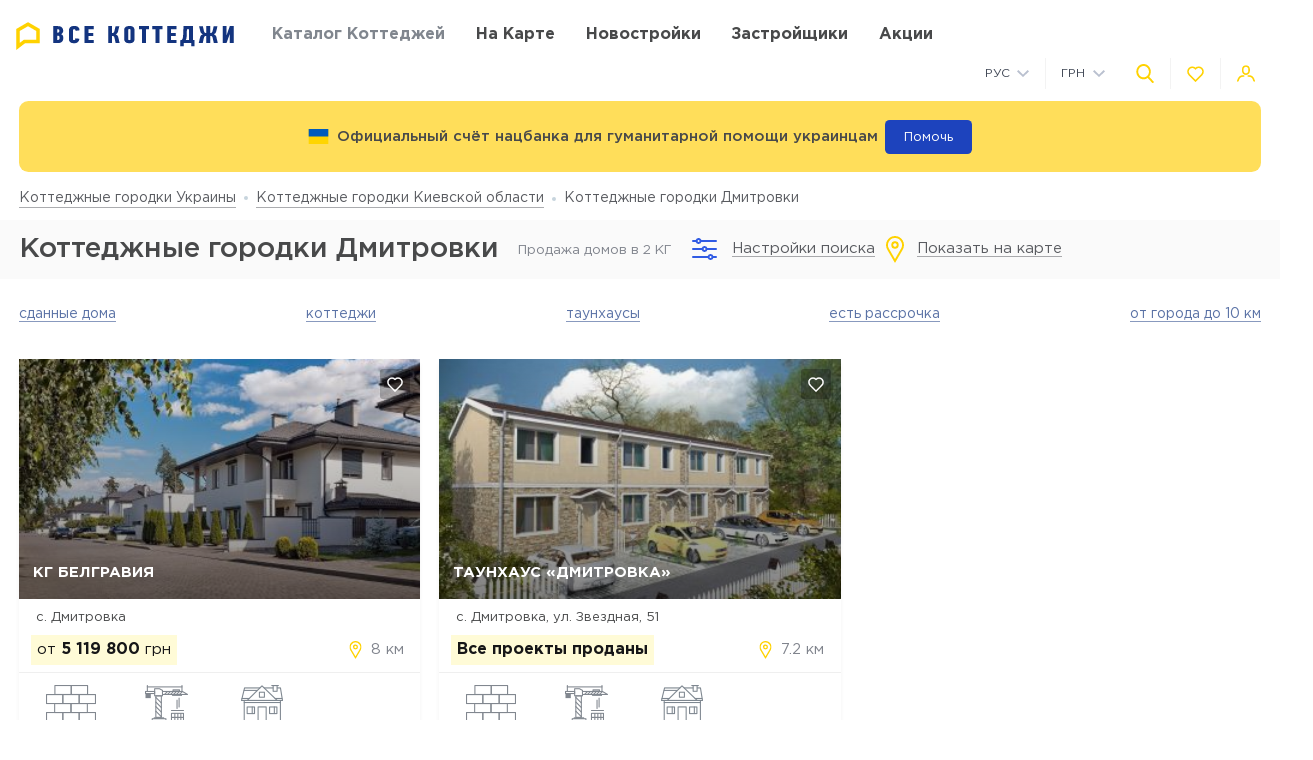

--- FILE ---
content_type: text/html; charset=UTF-8
request_url: https://vsekottedzhi.com.ua/catalog/kievskaja-oblast/sdmitrovka?distance=0_10
body_size: 22594
content:
<!DOCTYPE html>
<html lang="ru" dir="ltr">
    <!-- (c) студия Wezom | www.wezom.com.ua -->
    <head>
        
<meta charset="utf-8">
<meta http-equiv="x-ua-compatible" content="ie=edge">
<title>Коттеджные городки Дмитровки. Актуальные цены и статус строительства</title>
    <meta name="description" lang="ru-ru"
          content="Каталог коттеджных городков Дмитровки. Продажа домов в коттеджных городках, актуальные цены, типовые проекты, статус строительства.">
<link href="https://api.mapbox.com/mapbox-gl-js/v1.12.0/mapbox-gl.css" rel="stylesheet" media="none" onload="if(media!=='all')media='all'"/>

    <link rel="canonical" href="https://vsekottedzhi.com.ua/catalog/kievskaja-oblast/sdmitrovka?distance=0_10"/>
<meta property="og:title" content="Коттеджные городки Дмитровки. Актуальные цены и статус строительства">
<meta property="og:type" content="website">
<meta property="og:site_name" content="vsekottedzhi.com.ua">
<meta property="og:url"
      content="https://vsekottedzhi.com.ua/catalog/kievskaja-oblast/sdmitrovka?distance=0_10">
<meta property="og:description" content="Каталог коттеджных городков Дмитровки. Продажа домов в коттеджных городках, актуальные цены, типовые проекты, статус строительства.">
<meta property="og:image" content="//vsekottedzhi.com.ua/Media/assets/images/logo-ru.svg"/>
<meta property="og:img" content="//vsekottedzhi.com.ua/Media/assets/images/logo-ru.svg"/>
<link rel="image_src" href="//vsekottedzhi.com.ua/Media/assets/images/logo-ru.svg"/>
<meta name="twitter:image:src" content="//vsekottedzhi.com.ua/Media/assets/images/logo-ru.svg"/>

<link rel="alternate" hreflang="ru-UA" href="https://vsekottedzhi.com.ua/catalog/kievskaja-oblast/sdmitrovka?distance=0_10">
<link rel="alternate" hreflang="uk-UA" href="https://vsekottedzhi.com.ua/ua/catalog/kievskaja-oblast/sdmitrovka?distance=0_10">
<meta name="format-detection" content="telephone=no">
<meta name="format-detection" content="address=no">


<meta name="HandheldFriendly" content="True">
<meta name="MobileOptimized" content="320">
<meta name="apple-mobile-web-app-capable" content="yes">
<meta name="viewport" content="width=device-width, minimum-scale=1.0, maximum-scale=1.0, user-scalable=no">

<link rel="apple-touch-icon" sizes="180x180" href="/Media/assets/favicons/apple-touch-icon.png">
<link rel="icon" type="image/png" sizes="32x32" href="/Media/assets/favicons/favicon-32x32.png">
<link rel="icon" type="image/png" sizes="16x16" href="/Media/assets/favicons/favicon-16x16.png">
<link rel="manifest" href="/Media/assets/favicons/manifest.json">
<link rel="mask-icon" href="/Media/assets/favicons/safari-pinned-tab.svg" color="#ffd200">
<meta name="apple-mobile-web-app-title" content="Vse Novostroyki">
<meta name="application-name" content="Vse Novostroyki">
<meta name="msapplication-TileColor" content="#305be4">
<meta name="msapplication-TileImage" content="/Media/assets/favicons/mstile-144x144.png">
<meta name="msapplication-config" content="/Media/assets/favicons/browserconfig.xml">
<meta name="theme-color" content="#ffd200">
<script id="projectConfig">
	window.initConfig = {
		route: {
			media: '../../Media',
			ajax: {
				gmap: {
					builder: '',
					complex: '',
                    infoWindowNew: 'https://vsekottedzhi.com.ua/ajax/mapItem'
                },
				filter: {
				    main: 'https://vsekottedzhi.com.ua/ajax/getParamsFilter',
                    construction: 'https://vsekottedzhi.com.ua/ajax/getConstructionFilter'
                },
                favorites:
                {
                     default: 'https://vsekottedzhi.com.ua/ajax/favorites',
	                 projects: 'https://vsekottedzhi.com.ua/ajax/favoritesProjects'
                },
                livesearch: 'https://vsekottedzhi.com.ua/ajax/search',
                currencies: 'https://vsekottedzhi.com.ua/ajax/setCurrency'
            }
		},
		googleMapsApi: {
			key: 'AIzaSyDJjxOlcTbqjgHhtTT1Og2gUhCCqxvbLJU'
		}
	}
</script>



<style>html{-ms-text-size-adjust:100%;-webkit-text-size-adjust:100%}body{margin:0}article,aside,footer,header,nav,section{display:block}h1{font-size:2em;margin:.67em 0}figcaption,figure,main{display:block}figure{margin:1em 40px}hr{-webkit-box-sizing:content-box;box-sizing:content-box;height:0;overflow:visible}pre{font-family:monospace,monospace;font-size:1em}a{background-color:transparent;-webkit-text-decoration-skip:objects}abbr[title]{border-bottom:none;text-decoration:underline;-webkit-text-decoration:underline dotted;text-decoration:underline dotted}b,strong{font-weight:inherit;font-weight:bolder}code,kbd,samp{font-family:monospace,monospace;font-size:1em}dfn{font-style:italic}mark{background-color:#ff0;color:#000}small{font-size:80%}sub,sup{font-size:75%;line-height:0;position:relative;vertical-align:baseline}sub{bottom:-.25em}sup{top:-.5em}audio,video{display:inline-block}audio:not([controls]){display:none;height:0}img{border-style:none}svg:not(:root){overflow:hidden}button,input,optgroup,select,textarea{font-family:sans-serif;font-size:100%;line-height:1.15;margin:0}button,input{overflow:visible}button,select{text-transform:none}[type=reset],[type=submit],button,html [type=button]{-webkit-appearance:button}[type=button]::-moz-focus-inner,[type=reset]::-moz-focus-inner,[type=submit]::-moz-focus-inner,button::-moz-focus-inner{border-style:none;padding:0}[type=button]:-moz-focusring,[type=reset]:-moz-focusring,[type=submit]:-moz-focusring,button:-moz-focusring{outline:1px dotted ButtonText}fieldset{padding:.35em .75em .625em}legend{-webkit-box-sizing:border-box;box-sizing:border-box;color:inherit;display:table;max-width:100%;padding:0;white-space:normal}progress{display:inline-block;vertical-align:baseline}textarea{overflow:auto}[type=checkbox],[type=radio]{-webkit-box-sizing:border-box;box-sizing:border-box;padding:0}[type=number]::-webkit-inner-spin-button,[type=number]::-webkit-outer-spin-button{height:auto}[type=search]{-webkit-appearance:textfield;outline-offset:-2px}[type=search]::-webkit-search-cancel-button,[type=search]::-webkit-search-decoration{-webkit-appearance:none}::-webkit-file-upload-button{-webkit-appearance:button;font:inherit}details,menu{display:block}summary{display:list-item}canvas{display:inline-block}[hidden],template{display:none}html{position:relative;height:auto;min-height:100%;margin-right:0!important;font-family:Gotham Pro,-apple-system,BlinkMacSystemFont,Segoe UI,Helvetica,Arial,sans-serif;color:#80848d;line-height:1.15;font-size:12px}*,:after,:before{-webkit-box-sizing:inherit;box-sizing:inherit}body{position:relative;height:auto;min-height:100%;-webkit-box-sizing:border-box;box-sizing:border-box;min-width:320px;background-color:#fff;overflow-x:hidden;overflow-y:scroll!important;-webkit-transition:opacity .25s ease;transition:opacity .25s ease}body .overlay{content:"";position:fixed;top:0;left:0;bottom:0;z-index:1;display:block;width:100vw;background-color:transparent;-webkit-tap-highlight-color:rgba(0,0,0,0);cursor:pointer;opacity:0;visibility:hidden;-webkit-transition-property:opacity,background-color;transition-property:opacity,background-color;-webkit-transition-duration:.25s;transition-duration:.25s;-webkit-transition-timing-function:ease;transition-timing-function:ease}body.script-error{opacity:1!important}body.waiting-for-tap{cursor:pointer;-webkit-tap-highlight-color:rgba(0,0,0,0)}body.mobile-menu-is-open{overflow:hidden!important}body.mobile-menu-is-open .overlay{z-index:105;background-color:rgba(0,0,0,.6);opacity:1;visibility:visible}a{color:inherit;text-decoration:underline}b,strong{font-weight:700}pre{padding:1.2em;-moz-tab-size:4;-o-tab-size:4;tab-size:4;border-width:0;white-space:pre-wrap;word-wrap:break-word;font-family:Consolas,Liberation Mono,Menlo,Courier,monospace}img{max-width:100%;height:auto}small{display:inline-block;vertical-align:text-bottom}a svg,button svg{pointer-events:none}audio[controls]{display:block;width:100%}iframe,video{max-width:100%}.hr,hr{display:block;width:100%;margin:1.375rem 0;border-width:0;border-top:1px solid #fafafa;opacity:1}button,input,select,textarea{background-color:#fff;border-radius:0;font-family:Gotham Pro,-apple-system,BlinkMacSystemFont,Segoe UI,Helvetica,Arial,sans-serif;-webkit-appearance:none;-moz-appearance:none;appearance:none}[type=reset],[type=submit],button,html [type=button]{-webkit-appearance:none}.is-disabled,[disabled]{opacity:.5;pointer-events:none;-webkit-transition:opacity .2s ease;transition:opacity .2s ease}.content{-webkit-box-flex:1;-ms-flex-positive:1;flex-grow:1;-ms-flex-negative:0;flex-shrink:0;background-color:#fff}::-moz-selection{background-color:#ffd200;color:#fff;text-shadow:none}::selection{background-color:#ffd200;color:#fff;text-shadow:none}.no-mobiledevice ::-webkit-scrollbar{width:6px;height:6px}.no-mobiledevice ::-webkit-scrollbar-track{border-radius:10px;background:rgba(0,0,0,.1)}.no-mobiledevice ::-webkit-scrollbar-thumb{width:6px;border-radius:10px;background:rgba(0,0,0,.4);cursor:pointer;-webkit-transition:background .25s ease;transition:background .25s ease}.no-mobiledevice ::-webkit-scrollbar-thumb:hover{background:rgba(0,0,0,.6)}.no-mobiledevice ::-webkit-scrollbar-thumb:active{background:rgba(0,0,0,.8)}.lozad{opacity:0;-webkit-transition:opacity .25s ease;transition:opacity .25s ease}.lozad.lozad--is-ready,.lozad.section--with-bgi-and-overlay{opacity:1}::-webkit-scrollbar{width:6px}._vertical-centering:before{content:"";display:inline-block;vertical-align:middle;width:0;height:100%;overflow:hidden}._visuallyhidden{position:absolute!important;clip:rect(1px 1px 1px 1px);clip:rect(1px,1px,1px,1px);height:1px!important;width:1px!important;margin:-1px;padding:0!important;border:none!important;overflow:hidden}._odd-nth-child-bg:nth-child(odd){background-color:#fafafa}._gradient-truncate{position:relative}._gradient-truncate:after{content:"\00a0";position:absolute;bottom:0;right:0;z-index:1;display:block;width:50%;max-width:200px;background-image:-webkit-gradient(linear,left top,right top,from(hsla(0,0%,100%,.0001)),color-stop(75%,#fff));background-image:linear-gradient(90deg,hsla(0,0%,100%,.0001),#fff 75%);font-size:inherit;font-weight:inherit;line-height:inherit;text-align:right}._text-truncate{overflow:hidden;text-overflow:ellipsis}._nowrap,._text-truncate{white-space:nowrap}._highlight{position:relative;-webkit-transition:color .25s ease,background-color .25s ease;transition:color .25s ease,background-color .25s ease}._highlight:after,._highlight:before{content:"";position:absolute;left:0;z-index:1;display:block;width:100%;height:2px;background-color:#e4bc00}._highlight:before{top:100%;-webkit-transition:top .25s ease;transition:top .25s ease}._highlight:after{bottom:-2px}._highlight:hover:before{top:-2px}._ovh{overflow:hidden}@media only screen and (min-width:481px){html{font-size:13px}}@media only screen and (min-width:768px){html{font-size:14px}}@media only screen and (min-width:1025px){html{font-size:15px}}@media only screen and (min-width:1281px){html{font-size:16px}}@media only screen and (max-width:1024px){::-webkit-scrollbar{-webkit-appearance:none}::-webkit-scrollbar:horizontal{height:3px}::-webkit-scrollbar-thumb{background-color:#80868e;border-radius:10px}::-webkit-scrollbar-track{border-radius:10px;background-color:#fff}}</style>
<link rel="preload" href="/Media/fonts/fonts.css" as="style" onload="this.onload=null;this.rel='stylesheet'">

<script>!function(a,b){"function"==typeof define&&define.amd?define([],function(){return a.svg4everybody=b()}):"object"==typeof exports?module.exports=b():a.svg4everybody=b()}(this,function(){function a(a,b){if(b){var c=document.createDocumentFragment(),d=!a.getAttribute("viewBox")&&b.getAttribute("viewBox");d&&a.setAttribute("viewBox",d);for(var e=b.cloneNode(!0);e.childNodes.length;)c.appendChild(e.firstChild);a.appendChild(c)}}function b(b){b.onreadystatechange=function(){if(4===b.readyState){var c=b._cachedDocument;c||(c=b._cachedDocument=document.implementation.createHTMLDocument(""),c.body.innerHTML=b.responseText,b._cachedTarget={}),b._embeds.splice(0).map(function(d){var e=b._cachedTarget[d.id];e||(e=b._cachedTarget[d.id]=c.getElementById(d.id)),a(d.svg,e)})}},b.onreadystatechange()}function c(c){function d(){for(var c=0;c<l.length;){var g=l[c],h=g.parentNode;if(h&&/svg/i.test(h.nodeName)){var i=g.getAttribute("xlink:href");if(e&&(!f.validate||f.validate(i,h,g))){h.removeChild(g);var m=i.split("#"),n=m.shift(),o=m.join("#");if(n.length){var p=j[n];p||(p=j[n]=new XMLHttpRequest,p.open("GET",n),p.send(),p._embeds=[]),p._embeds.push({svg:h,id:o}),b(p)}else a(h,document.getElementById(o))}}else++c}k(d,67)}var e,f=Object(c),g=/\bTrident\/[567]\b|\bMSIE (?:9|10)\.0\b/,h=/\bAppleWebKit\/(\d+)\b/,i=/\bEdge\/12\.(\d+)\b/;e="polyfill"in f?f.polyfill:g.test(navigator.userAgent)||(navigator.userAgent.match(i)||[])[1]<10547||(navigator.userAgent.match(h)||[])[1]<537;var j={},k=window.requestAnimationFrame||setTimeout,l=document.getElementsByTagName("use");e&&d()}return c});
	;(function(){document.addEventListener("DOMContentLoaded",function(){svg4everybody()})})();</script>
<script>"use strict";!function(o){o.localStorageSupport=function(t){try{return o.localStorage.setItem(t,t),o.localStorage.removeItem(t),!0}catch(t){return!1}}("test-key"),o.localStorageWrite=function(t,e){try{o.localStorage.setItem(t,e)}catch(t){console.warn("localStorageWrite"),console.warn(t)}}}(window);</script>
                    <meta name="google-site-verification" content="dhiCZF7MZCpqS0DdbG633V9NH-pKZt984Xtv5zifBO4" />                    <!-- Global site tag (gtag.js) - Google Analytics -->
<script async src="https://www.googletagmanager.com/gtag/js?id=UA-61996444-3"></script>
<script>
  window.dataLayer = window.dataLayer || [];
  function gtag(){dataLayer.push(arguments);}
  gtag('js', new Date());

  gtag('config', 'UA-61996444-3');
</script>
                    <meta name="google-site-verification" content="8in6b3o-Mv4saW0XhWNIoCkqkQnfHr21rSmID7EDZYw" />                    <!-- Facebook Pixel Code -->
<script>
!function(f,b,e,v,n,t,s)
{if(f.fbq)return;n=f.fbq=function(){n.callMethod?
n.callMethod.apply(n,arguments):n.queue.push(arguments)};
if(!f._fbq)f._fbq=n;n.push=n;n.loaded=!0;n.version='2.0';
n.queue=[];t=b.createElement(e);t.async=!0;
t.src=v;s=b.getElementsByTagName(e)[0];
s.parentNode.insertBefore(t,s)}(window, document,'script',
'https://connect.facebook.net/en_US/fbevents.js');
fbq('init', '658098078389373');
fbq('track', 'PageView');
</script>
<noscript><img height="1" width="1" style="display:none"
src="https://www.facebook.com/tr?id=658098078389373&ev=PageView&noscript=1"
/></noscript>
<!-- End Facebook Pixel Code -->                <style></style>
    </head>
    <body class="is-loading view-catalog">
                <div class="wrapper">
            <div class="header">
    <div class="header__top">
        <div class="container">
            <div class="grid grid--hspaces-def _items-center">
                <div class="gcell gcell--auto _def-hide">
                    <button class="button button--air button--tdn header__control-button js-init" type='button' data-toggle='{"context":"html","map":{".mobile-menu":"is-open","body":"mobile-menu-is-open"},"stops":[".mobile-menu"],"closing":[".overlay"]}'>
                        <span class="button__content">
                            <i class="svgi svgi--burger button__svgi button__svgi--left">
                                <svg viewBox="0 0 21 18" width="21" height="18">
                                    <use xlink:href="/Media/assets/images/sprites/icons.svg?v=1650612623#burger"></use>
                                </svg>
                            </i>
                            <span class="button__text">Меню</span>
                        </span>
                    </button>
                </div>
                <div class="gcell gcell--auto _def-hide">
                    <a href="https://vsekottedzhi.com.ua" class="logo logo--mobile" title="На главную">
                                                    <img class="logo__img" src="/Media/assets/images/logo-ru.svg" alt="Все КГ" />
                                            </a>
                </div>
                <div class="gcell gcell--auto _def-show">
                    <a href="https://vsekottedzhi.com.ua" class="logo header__logo" title="На главную">
                                                    <img class="logo__img" src="/Media/assets/images/logo-ru.svg" alt="Все КГ" />
                                            </a>
                </div>
                <div class="gcell gcell--auto _def-show _def-flex-grow _lg-flex-nogrow _pl-xl">
                    <nav class="navbar ">
                        <ul class="navbar__list">
                            <li class="navbar__item  is-current ">
                                <a class="navbar__link" href="https://vsekottedzhi.com.ua/catalog/kievskaja-oblast">
                                    <span>Каталог коттеджей</span>
                                </a>
                            </li>
                            <li class="navbar__item ">
                                <a class="navbar__link" href="https://vsekottedzhi.com.ua/map/kievskaja-oblast">
                                    <span>На карте</span>
                                </a>
                            </li>
                                                            <li class="navbar__item">
                                    <a class="navbar__link" target="_blank" href="https://vn.com.ua">
                                        <span>Новостройки</span>
                                    </a>
                                </li>
                                                                                        <li class="navbar__item ">
                                    <a class="navbar__link" href="https://vsekottedzhi.com.ua/developers">
                                        <span>Застройщики</span>
                                    </a>
                                </li>
                                                            <li class="navbar__item ">
                                    <a class="navbar__link" href="https://vsekottedzhi.com.ua/offers">
                                        <span>Акции</span>
                                    </a>
                                </li>
                                                    </ul>
                    </nav>
                </div>
                <div class="gcell gcell--auto _ml-auto">
                    <div class="header__controls-group">
                        <div class="grid grid--hspaces-md grid--items-center">
                        <div class="gcell _def-show _ml-auto">
                            <div class="nice-group nice-group--sm">
                                <div class="nice-group__item">
                                    <div class="dropdown dropdown--langs ">
                                        <div class="dropdown__heading">
                                            <div class="dropdown__title">Рус</div>
                                            <div class="dropdown__icon">
                                                <i class="svgi svgi--chevron-down ">
                                                    <svg viewBox="0 0 12.44 7.438" width="12.44" height="7.438">
                                                        <use xlink:href="/Media/assets/images/sprites/icons.svg?v=1650612623#chevron-down"></use>
                                                    </svg>
                                                </i>
                                            </div>
                                        </div>
                                        <div class="dropdown__body">
                                            <ul class="dropdown__list">
                                                                                                    <li class="dropdown__item">
                                                        <a href="https://vsekottedzhi.com.ua/ua/catalog/kievskaja-oblast/sdmitrovka?distance=0_10" class="dropdown__link">
                                                            <span>Укр</span>
                                                        </a>
                                                    </li>
                                                                                            </ul>
                                        </div>
                                    </div>
                                </div>
                                <div class="nice-group__item">
                                    <div class="dropdown dropdown--currencies js-init" data-currency-setter>
                                        <div class="dropdown__heading">
                                            <div class="dropdown__title">ГРН</div>
                                            <div class="dropdown__icon">
                                                <i class="svgi svgi--chevron-down ">
                                                    <svg viewBox="0 0 12.44 7.438" width="12.44" height="7.438">
                                                        <use xlink:href="/Media/assets/images/sprites/icons.svg?v=1650612623#chevron-down"></use>
                                                    </svg>
                                                </i>
                                            </div>
                                        </div>
                                        <div class="dropdown__body">
                                            <ul class="dropdown__list">
                                                                                                                                                                                                                                                                <li class="dropdown__item" data-currency="usd">
                                                            <span class="dropdown__link">
                                                                <span>USD</span>
                                                            </span>
                                                        </li>
                                                                                                                                                </ul>
                                        </div>
                                    </div>
                                </div>
                            </div>
                        </div>
                        <div class="gcell">
                            <div class="nice-group nice-group--def">
                                <div class="nice-group__item">
                                    <button class="button button--air button--tdn header__control-button js-init" type='button' data-toggle='{"context":".wrapper","map":{".header":"site-search-is-open","body":"_ovh"},"stops":[".header__site-search"],"closing":[".site-search__button-close"],"focusTarget":"#query"}'>
                                        <span class="button__content">
                                            <i class="svgi svgi--search-thick button__svgi">
                                                <svg viewBox="0 0 56.966 56.966" width="56.966" height="56.966">
                                                    <use xlink:href="/Media/assets/images/sprites/icons.svg?v=1650612623#search-thick"></use>
                                                </svg>
                                            </i>
                                        </span>
                                    </button>
                                </div>
                                <div class="nice-group__item">
                                    <div class="" data-favorites-tooltip>
                                        <a class="button button--air button--tdn button--favorites header__control-button "
                                           href='https://vsekottedzhi.com.ua/favorites'
                                           data-favorites-count='0'
                                        >
                                            <span class="button__content">
                                                <i class="svgi svgi--heart button__svgi">
                                                    <svg viewBox="0 0 24 24" width="24" height="24">
                                                        <use xlink:href="/Media/assets/images/sprites/icons.svg?v=1650612623#heart"></use>
                                                    </svg>
                                                </i>
                                            </span>
                                        </a>
                                        <div class="tooltip tooltip--bottom tooltip--auto tooltip--white _ms-show">
                                            <span class="tooltip__text">
                                                <span class="_nowrap">
                                                    <strong>В избранном:</strong>
                                                    <span data-tooltip-text>0&nbsp;комплексов</span>
                                                </span>
                                            </span>
                                        </div>
                                    </div>
                                </div>
                                <div class="nice-group__item">
                                                                            <button class="button button--air button--tdn header__control-button js-mfp-ajax" type='button' data-mfp-src='https://vsekottedzhi.com.ua/popup/get' data-param='{"name":"Auth"}' onclick="gtag('event', 'Клик Личный кабинет', {'event_category': 'personal', 'event_action': 'click_personal'});">
                                            <span class="button__content">
                                                <i class="svgi svgi--user button__svgi">
                                                    <svg viewBox="0 0 22.75 20.031" width="22.75" height="20.031">
                                                        <use xlink:href="/Media/assets/images/sprites/icons.svg?v=1650612623#user"></use>
                                                    </svg>
                                                </i>
                                            </span>
                                        </button>
                                                                    </div>
                            </div>
                        </div>
                    </div>
                    </div>
                </div>
            </div>
        </div>
    </div>
    <div class="header__bottom">
        <div class="container">
            <div class="grid grid--lg-hspaces-def grid--items-center">
                <div class="gcell gcell--12">
                    <div class="header__search-wrapper">
                        <div class="site-search site-search--def header__site-search js-init" data-live-search="site-search" data-zero-results='Нет результатов поиска'>
                        <div class="site-search__heading">
                            <div class="site-search__form">
                                <form action="https://vsekottedzhi.com.ua/search" method="GET" data-live-search="form">
                                    <div class="site-search__control">
                                        <div class="site-search__button-icon">
                                            <button class="button button--icon-only site-search__button-close" type='reset' data-live-search='close'>
                                                <span class="button__content">
                                                    <i class="svgi svgi--close button__svgi button__svgi--left">
                                                        <svg viewBox="0 0 13.438 13.438" width="13.438" height="13.438">
                                                            <use xlink:href="/Media/assets/images/sprites/icons.svg?v=1650612623#close"></use>
                                                        </svg>
                                                    </i>
                                                </span>
                                            </button>
                                        </div>
                                        <div class="site-search__input" data-short-query="Введите минимум 3 символа">
                                            <input value="" data-name="search" type="text" name="query" id="query" placeholder="Название КГ, адрес или компания" data-live-search="input">
                                        </div>
                                        <div class="site-search__button-text">
                                            <button class="button button--brand site-search__button-submit" type='submit'>
                                                <span class="button__content">
                                                    <span class="button__text">Найти</span>
                                                </span>
                                            </button>
                                        </div>
                                        <div class="site-search__button-icon">
                                            <button class="button button--icon-only site-search__button-search" type='submit'>
                                                <span class="button__content">
                                                    <i class="svgi svgi--search-thick button__svgi button__svgi--left">
                                                        <svg viewBox="0 0 56.966 56.966" width="56.966" height="56.966">
                                                            <use xlink:href="/Media/assets/images/sprites/icons.svg?v=1650612623#search-thick"></use>
                                                        </svg>
                                                    </i>
                                                </span>
                                            </button>
                                        </div>
                                    </div>
                                </form>
                            </div>
                        </div>
                        <div class="site-search__body">
                            <div class="site-search__suggestion" data-scroller data-live-search="suggestion">
                                <div class="site-search__os-fix-wrapper" data-live-search="suggestion-content">
                                    <div class="site-search__suggestion-section" data-live-search="suggestion-section">
                                        <div class="site-search__suggestion-title" style="display: none;">__ss-title__</div>
                                        <ul class="site-search__suggestion-list">__ss-list__</ul>
                                    </div>
                                </div>
                            </div>
                            <div class="site-search__all-results site-search__all-results--city _hide" data-live-search="city">
                                <i class="svgi svgi--building">
                                    <svg viewBox="0 0 18 18" width="18" height="18"><use xmlns:xlink="http://www.w3.org/1999/xlink" xlink:href="/Media/assets/images/sprites/icons.svg#map-marker"></use></svg>
                                </i>
                                <a class="site-search__all-results-link" data-live-search="city-link"></a>
                            </div>
                            <div class="site-search__all-results _hide" data-live-search="all-results">
                                <a class="site-search__all-results-link" data-live-search="all-results-link">Все результаты поиска</a>
                            </div>
                        </div>
                    </div>
                    </div>
                </div>
            </div>
        </div>
    </div>
</div>
<div class="container">
    <div class="banner banner--color-yellow banner--header js-init" data-close>
        <div class="banner__content">
            <div class="banner__content-icon">
                <i class="svgi button__svgi">
                    <svg xmlns="http://www.w3.org/2000/svg" id="flag-icon-css-ua" viewBox="0 0 640 480">
                        <g fill-rule="evenodd" stroke-width="1pt">
                        <path fill="#ffd500" d="M0 0h640v480H0z"/>
                        <path fill="#005bbb" d="M0 0h640v240H0z"/>
                        </g>
                    </svg>
                </i>
                <div class="banner__text banner__text--dark">Официальный счёт нацбанка для гуманитарной помощи украинцам</div>
            </div>
            <a href="https://bank.gov.ua/ua/news/all/natsionalniy-bank-vidkriv-rahunok-dlya-gumanitarnoyi-dopomogi-ukrayintsyam-postrajdalim-vid-rosiyskoyi-agresiyi" target="blank" class="banner__button banner__button--help">Помочь</a>                            
        </div>
    </div>
</div>
            <div class="content">
                <div class="breadcrumbs" id="go_to_home_page"><div class="container"><nav class="breadcrumbs__list" xmlns:v="https://rdf.data-vocabulary.org/#"><span class="breadcrumbs__item" typeof="v:Breadcrumb"><a class="breadcrumbs__link" rel="v:url" property="v:title" href="https://vsekottedzhi.com.ua">Коттеджные городки Украины</a></span><span class="breadcrumbs__item" typeof="v:Breadcrumb"><a class="breadcrumbs__link" rel="v:url" property="v:title" href="https://vsekottedzhi.com.ua/catalog/kievskaja-oblast">Коттеджные городки Киевской области</a></span><span class="breadcrumbs__item">Коттеджные городки Дмитровки</span></nav></div></div>                                <div class="control-panel ">
                    <div class="control-panel__heading">
    <div class="container">
        <div class="grid grid--spaces-def _items-center _justify-between control-panel__container _def-justify-start">
            <div class="gcell gcell--auto _mlr-auto _md-mlr-none">
                <h1 class="control-panel__title">Коттеджные городки Дмитровки</h1>
            </div>
            <div class="control-panel__current">
                    <span class="button__text js-zhk-current-number">
                        <span class="button__text js-zhk-current-number">
                            Продажа домов в 2 КГ                        </span>
                    </span>
            </div>
            <div class="control-panel__button-container _justify-around">
                <div class="gcell gcell--auto _flex gcell--md-auto _text-right">
                    <button class="button button--air button--filter js-init "
                            type='button'
                            data-toggle='{"context":".content","map":{".button--filter":"is-active",".control-panel":"is-open",".filter":"is-open","body":"control-panel-is-open filter-is-open"},"toggleOnBlur":false,"onlyOne":false}'
                            data-filter-cookie='{"name":"filter_is_open","value":1}'
                            data-switch-text='["Настройки поиска", "Скрыть настройки"]'
                    >
                    <span class="button__content">
                        <i class="svgi svgi--settings button__svgi button__svgi--left">
                            <svg viewBox="0 0 25 22" width="25" height="22">
                                <use xlink:href="/Media/assets/images/sprites/icons.svg?v=1650612623#settings"></use>
                            </svg>
                        </i>
                        <span class="button__text">Настройки поиска</span>
                    </span>
                    </button>
                </div>
                <div class="gcell gcell--auto _flex gcell--md-auto _text-right">
                    <a href="https://vsekottedzhi.com.ua/map/kievskaja-oblast/sdmitrovka?distance=0_10" class="button button--air filter__button filter__button--onmap" type='button' data-filter-action="another-view">
                        <span class="button__content">
                            <i class="svgi svgi--map-marker button__svgi button__svgi--left">
                                                                    <svg viewBox="0 0 18.187 27" width="18.187" height="27">
                                        <use xlink:href="/Media/assets/images/sprites/icons.svg?v=1650612623#map-marker"></use>
                                    </svg>
                                                            </i>
                            <span class="button__text">Показать на карте</span>
                        </span>
                    </a>
                </div>
            </div>
                    </div>
    </div>
</div>
<div class="control-panel__body">
    <div class="container">
        <div class="filter">
            <div class="form form--filter js-init" data-filter="main">
                <form action="https://vsekottedzhi.com.ua/ajax/getParamsFilter" method="POST">
                    <div class="form__content">
                        <div class="grid grid--hspaces-mg grid--vspaces-def grid--lg-hspaces-lg _justify-between _items-center _lg-flex-nowrap">
                            <div class="gcell gcell--12 gcell--sm-6 gcell--md-4 gcell--lg-6">
                                <div class="filter__block" data-name-filter="oblast">
                                    <div class="filter__block-desc">Область</div>
                                    <div class="grid grid--hspaces-def _items-center _flex-nowrap">
                                        <div class="gcell gcell--12">
                                            <div class="form__group">
                                                <div class="control control--select-box">
                                                    <div class="select-box select-box--single js-init is-disabled " data-toggle='selectBox' data-select-box='single'>
    <div class="select-box__heading" data-select-box-heading title="Выбранные значения" data-checked-text="Выбранные значения" data-non-checked-text="Выберите значение">
        <div class="select-box__checked" data-select-box-checked>Загрузка</div>
    </div>
    <div class="select-box__content"  data-select-box-content>
        <div class="select-box__list">
                                                                    <div class="select-box__item
                                                                            ">
                    <label class="control control--radio">
                        <input
                                                                                    value="vinnitskaja"
                            class="control__field"
                            type="radio"
                            data-type="checker"
                            name="oblast"
                            id="filter-oblast-from-5">
                        <i class="control__icon"></i>
                        <span class="control__text">Винницкая область</span>
                    </label>
                </div>
                                            <div class="select-box__item
                                                                            ">
                    <label class="control control--radio">
                        <input
                                                                                    value="volynskaja"
                            class="control__field"
                            type="radio"
                            data-type="checker"
                            name="oblast"
                            id="filter-oblast-from-6">
                        <i class="control__icon"></i>
                        <span class="control__text">Волынская область</span>
                    </label>
                </div>
                                            <div class="select-box__item
                                                                            ">
                    <label class="control control--radio">
                        <input
                                                                                    value="dnepropetrovskaja"
                            class="control__field"
                            type="radio"
                            data-type="checker"
                            name="oblast"
                            id="filter-oblast-from-7">
                        <i class="control__icon"></i>
                        <span class="control__text">Днепропетровская область</span>
                    </label>
                </div>
                                            <div class="select-box__item
                                                                            ">
                    <label class="control control--radio">
                        <input
                                                                                    value="zhitomirskaja"
                            class="control__field"
                            type="radio"
                            data-type="checker"
                            name="oblast"
                            id="filter-oblast-from-9">
                        <i class="control__icon"></i>
                        <span class="control__text">Житомирская область</span>
                    </label>
                </div>
                                            <div class="select-box__item
                                                                            ">
                    <label class="control control--radio">
                        <input
                                                                                    value="zakarpatskaja"
                            class="control__field"
                            type="radio"
                            data-type="checker"
                            name="oblast"
                            id="filter-oblast-from-10">
                        <i class="control__icon"></i>
                        <span class="control__text">Закарпатская область</span>
                    </label>
                </div>
                                            <div class="select-box__item
                                                                            ">
                    <label class="control control--radio">
                        <input
                                                                                    value="zaporozhskaja"
                            class="control__field"
                            type="radio"
                            data-type="checker"
                            name="oblast"
                            id="filter-oblast-from-11">
                        <i class="control__icon"></i>
                        <span class="control__text">Запорожская область</span>
                    </label>
                </div>
                                            <div class="select-box__item
                                                                            ">
                    <label class="control control--radio">
                        <input
                                                                                    value="ivanofrankovskaja"
                            class="control__field"
                            type="radio"
                            data-type="checker"
                            name="oblast"
                            id="filter-oblast-from-12">
                        <i class="control__icon"></i>
                        <span class="control__text">Ивано-Франковская область</span>
                    </label>
                </div>
                                            <div class="select-box__item
                                                                is-active
                                                        ">
                    <label class="control control--radio">
                        <input
                                                            checked
                                                                                    value="kievskaja"
                            class="control__field"
                            type="radio"
                            data-type="checker"
                            name="oblast"
                            id="filter-oblast-from-1">
                        <i class="control__icon"></i>
                        <span class="control__text">Киевская область</span>
                    </label>
                </div>
                                            <div class="select-box__item
                                                                            ">
                    <label class="control control--radio">
                        <input
                                                                                    value="kirovogradskaja"
                            class="control__field"
                            type="radio"
                            data-type="checker"
                            name="oblast"
                            id="filter-oblast-from-13">
                        <i class="control__icon"></i>
                        <span class="control__text">Кировоградская область</span>
                    </label>
                </div>
                                            <div class="select-box__item
                                                                            ">
                    <label class="control control--radio">
                        <input
                                                                                    value="lvovskaja"
                            class="control__field"
                            type="radio"
                            data-type="checker"
                            name="oblast"
                            id="filter-oblast-from-4">
                        <i class="control__icon"></i>
                        <span class="control__text">Львовская область</span>
                    </label>
                </div>
                                            <div class="select-box__item
                                                                            ">
                    <label class="control control--radio">
                        <input
                                                                                    value="nikolaevskaja"
                            class="control__field"
                            type="radio"
                            data-type="checker"
                            name="oblast"
                            id="filter-oblast-from-15">
                        <i class="control__icon"></i>
                        <span class="control__text">Николаевская область</span>
                    </label>
                </div>
                                            <div class="select-box__item
                                                                            ">
                    <label class="control control--radio">
                        <input
                                                                                    value="odesskaja"
                            class="control__field"
                            type="radio"
                            data-type="checker"
                            name="oblast"
                            id="filter-oblast-from-16">
                        <i class="control__icon"></i>
                        <span class="control__text">Одесская область</span>
                    </label>
                </div>
                                            <div class="select-box__item
                                                                            ">
                    <label class="control control--radio">
                        <input
                                                                                    value="poltavskaja"
                            class="control__field"
                            type="radio"
                            data-type="checker"
                            name="oblast"
                            id="filter-oblast-from-17">
                        <i class="control__icon"></i>
                        <span class="control__text">Полтавская область</span>
                    </label>
                </div>
                                            <div class="select-box__item
                                                                            ">
                    <label class="control control--radio">
                        <input
                                                                                    value="rovenskaja"
                            class="control__field"
                            type="radio"
                            data-type="checker"
                            name="oblast"
                            id="filter-oblast-from-18">
                        <i class="control__icon"></i>
                        <span class="control__text">Ровенская область</span>
                    </label>
                </div>
                                            <div class="select-box__item
                                                                            ">
                    <label class="control control--radio">
                        <input
                                                                                    value="sumskaja"
                            class="control__field"
                            type="radio"
                            data-type="checker"
                            name="oblast"
                            id="filter-oblast-from-19">
                        <i class="control__icon"></i>
                        <span class="control__text">Сумская область</span>
                    </label>
                </div>
                                            <div class="select-box__item
                                                                            ">
                    <label class="control control--radio">
                        <input
                                                                                    value="ternopolskaja"
                            class="control__field"
                            type="radio"
                            data-type="checker"
                            name="oblast"
                            id="filter-oblast-from-20">
                        <i class="control__icon"></i>
                        <span class="control__text">Тернопольская область</span>
                    </label>
                </div>
                                            <div class="select-box__item
                                                                            ">
                    <label class="control control--radio">
                        <input
                                                                                    value="harkovskaja"
                            class="control__field"
                            type="radio"
                            data-type="checker"
                            name="oblast"
                            id="filter-oblast-from-2">
                        <i class="control__icon"></i>
                        <span class="control__text">Харьковская область</span>
                    </label>
                </div>
                                            <div class="select-box__item
                                                                            ">
                    <label class="control control--radio">
                        <input
                                                                                    value="hersonskaja"
                            class="control__field"
                            type="radio"
                            data-type="checker"
                            name="oblast"
                            id="filter-oblast-from-3">
                        <i class="control__icon"></i>
                        <span class="control__text">Херсонская область</span>
                    </label>
                </div>
                                            <div class="select-box__item
                                                                            ">
                    <label class="control control--radio">
                        <input
                                                                                    value="hmelnitskaja"
                            class="control__field"
                            type="radio"
                            data-type="checker"
                            name="oblast"
                            id="filter-oblast-from-21">
                        <i class="control__icon"></i>
                        <span class="control__text">Хмельницкая область</span>
                    </label>
                </div>
                                            <div class="select-box__item
                                                                            ">
                    <label class="control control--radio">
                        <input
                                                                                    value="cherkasskaja"
                            class="control__field"
                            type="radio"
                            data-type="checker"
                            name="oblast"
                            id="filter-oblast-from-22">
                        <i class="control__icon"></i>
                        <span class="control__text">Черкасская область</span>
                    </label>
                </div>
                                            <div class="select-box__item
                                                                            ">
                    <label class="control control--radio">
                        <input
                                                                                    value="chernigovskaja"
                            class="control__field"
                            type="radio"
                            data-type="checker"
                            name="oblast"
                            id="filter-oblast-from-23">
                        <i class="control__icon"></i>
                        <span class="control__text">Черниговская область</span>
                    </label>
                </div>
                                            <div class="select-box__item
                                                                            ">
                    <label class="control control--radio">
                        <input
                                                                                    value="chernovitskaja"
                            class="control__field"
                            type="radio"
                            data-type="checker"
                            name="oblast"
                            id="filter-oblast-from-24">
                        <i class="control__icon"></i>
                        <span class="control__text">Черновицкая область</span>
                    </label>
                </div>
                                </div>
    </div>
</div>
                                                </div>
                                            </div>
                                        </div>
                                    </div>
                                </div>
                            </div>
                            <div class="gcell gcell--12 gcell--sm-6 gcell--md-4 gcell--lg-6">
                                <div class="filter__block" data-name-filter="city">
                                    <div class="filter__block-desc">Город</div>
                                    <div class="grid grid--hspaces-def _items-center _flex-nowrap">
                                        <div class="gcell gcell--12">
                                            <div class="form__group">
                                                <div class="control control--select-box">
                                                    <div class="select-box select-box--single js-init is-disabled " data-toggle='selectBox' data-select-box='single'>
    <div class="select-box__heading" data-select-box-heading title="Выбранные значения" data-checked-text="Выбранные значения" data-non-checked-text="Выберите значение">
        <div class="select-box__checked" data-select-box-checked>Загрузка</div>
    </div>
    <div class="select-box__content"  data-select-box-content>
        <div class="select-box__list">
                                        <div class="select-box__item">
                    <label class="control control--radio">
                        <input
                                                            value=""
                                class="control__field"
                                type="radio"
                                data-type="checker"
                                name="city"
                                id="filter-city-from-all">
                        <i class="control__icon"></i>
                        <span class="control__text">Все города области</span>
                    </label>
                </div>
                                                        <div class="select-box__item
                                                                            ">
                    <label class="control control--radio">
                        <input
                                                                                    value="kiev"
                            class="control__field"
                            type="radio"
                            data-type="checker"
                            name="city"
                            id="filter-city-from-1">
                        <i class="control__icon"></i>
                        <span class="control__text">Киев</span>
                    </label>
                </div>
                                            <div class="select-box__item
                                                                            ">
                    <label class="control control--radio">
                        <input
                                                                                    value="sinjak"
                            class="control__field"
                            type="radio"
                            data-type="checker"
                            name="city"
                            id="filter-city-from-243">
                        <i class="control__icon"></i>
                        <span class="control__text">c. Синяк</span>
                    </label>
                </div>
                                            <div class="select-box__item
                                                                            ">
                    <label class="control control--radio">
                        <input
                                                                                    value="belajatserkov"
                            class="control__field"
                            type="radio"
                            data-type="checker"
                            name="city"
                            id="filter-city-from-240">
                        <i class="control__icon"></i>
                        <span class="control__text">Белая Церковь</span>
                    </label>
                </div>
                                            <div class="select-box__item
                                                                            ">
                    <label class="control control--radio">
                        <input
                                                                                    value="borispol"
                            class="control__field"
                            type="radio"
                            data-type="checker"
                            name="city"
                            id="filter-city-from-2">
                        <i class="control__icon"></i>
                        <span class="control__text">Борисполь</span>
                    </label>
                </div>
                                            <div class="select-box__item
                                                                            ">
                    <label class="control control--radio">
                        <input
                                                                                    value="bojarka"
                            class="control__field"
                            type="radio"
                            data-type="checker"
                            name="city"
                            id="filter-city-from-150">
                        <i class="control__icon"></i>
                        <span class="control__text">Боярка</span>
                    </label>
                </div>
                                            <div class="select-box__item
                                                                            ">
                    <label class="control control--radio">
                        <input
                                                                                    value="brovary"
                            class="control__field"
                            type="radio"
                            data-type="checker"
                            name="city"
                            id="filter-city-from-29">
                        <i class="control__icon"></i>
                        <span class="control__text">Бровары</span>
                    </label>
                </div>
                                            <div class="select-box__item
                                                                            ">
                    <label class="control control--radio">
                        <input
                                                                                    value="bucha"
                            class="control__field"
                            type="radio"
                            data-type="checker"
                            name="city"
                            id="filter-city-from-32">
                        <i class="control__icon"></i>
                        <span class="control__text">Буча</span>
                    </label>
                </div>
                                            <div class="select-box__item
                                                                            ">
                    <label class="control control--radio">
                        <input
                                                                                    value="vishnevoe"
                            class="control__field"
                            type="radio"
                            data-type="checker"
                            name="city"
                            id="filter-city-from-154">
                        <i class="control__icon"></i>
                        <span class="control__text">Вишневое</span>
                    </label>
                </div>
                                            <div class="select-box__item
                                                                            ">
                    <label class="control control--radio">
                        <input
                                                                                    value="vyshgorod"
                            class="control__field"
                            type="radio"
                            data-type="checker"
                            name="city"
                            id="filter-city-from-128">
                        <i class="control__icon"></i>
                        <span class="control__text">Вышгород</span>
                    </label>
                </div>
                                            <div class="select-box__item
                                                                            ">
                    <label class="control control--radio">
                        <input
                                                                                    value="irpen"
                            class="control__field"
                            type="radio"
                            data-type="checker"
                            name="city"
                            id="filter-city-from-34">
                        <i class="control__icon"></i>
                        <span class="control__text">Ирпень</span>
                    </label>
                </div>
                                            <div class="select-box__item
                                                                            ">
                    <label class="control control--radio">
                        <input
                                                                                    value="pzelenyjbor"
                            class="control__field"
                            type="radio"
                            data-type="checker"
                            name="city"
                            id="filter-city-from-267">
                        <i class="control__icon"></i>
                        <span class="control__text">п. Зелёный Бор</span>
                    </label>
                </div>
                                            <div class="select-box__item
                                                                            ">
                    <label class="control control--radio">
                        <input
                                                                                    value="pgtvorzel"
                            class="control__field"
                            type="radio"
                            data-type="checker"
                            name="city"
                            id="filter-city-from-183">
                        <i class="control__icon"></i>
                        <span class="control__text">пгт Ворзель</span>
                    </label>
                </div>
                                            <div class="select-box__item
                                                                            ">
                    <label class="control control--radio">
                        <input
                                                                                    value="pgtgostomel"
                            class="control__field"
                            type="radio"
                            data-type="checker"
                            name="city"
                            id="filter-city-from-33">
                        <i class="control__icon"></i>
                        <span class="control__text">пгт Гостомель</span>
                    </label>
                </div>
                                            <div class="select-box__item
                                                                            ">
                    <label class="control control--radio">
                        <input
                                                                                    value="pgtkalinovka"
                            class="control__field"
                            type="radio"
                            data-type="checker"
                            name="city"
                            id="filter-city-from-262">
                        <i class="control__icon"></i>
                        <span class="control__text">пгт Калиновка</span>
                    </label>
                </div>
                                            <div class="select-box__item
                                                                            ">
                    <label class="control control--radio">
                        <input
                                                                                    value="pgtkozin"
                            class="control__field"
                            type="radio"
                            data-type="checker"
                            name="city"
                            id="filter-city-from-42">
                        <i class="control__icon"></i>
                        <span class="control__text">пгт Козин</span>
                    </label>
                </div>
                                            <div class="select-box__item
                                                                            ">
                    <label class="control control--radio">
                        <input
                                                                                    value="nemeshaevo"
                            class="control__field"
                            type="radio"
                            data-type="checker"
                            name="city"
                            id="filter-city-from-246">
                        <i class="control__icon"></i>
                        <span class="control__text">пгт Немешаево</span>
                    </label>
                </div>
                                            <div class="select-box__item
                                                                            ">
                    <label class="control control--radio">
                        <input
                                                                                    value="chabany"
                            class="control__field"
                            type="radio"
                            data-type="checker"
                            name="city"
                            id="filter-city-from-254">
                        <i class="control__icon"></i>
                        <span class="control__text">пгт Чабаны</span>
                    </label>
                </div>
                                            <div class="select-box__item
                                                                            ">
                    <label class="control control--radio">
                        <input
                                                                                    value="sbarahty"
                            class="control__field"
                            type="radio"
                            data-type="checker"
                            name="city"
                            id="filter-city-from-50">
                        <i class="control__icon"></i>
                        <span class="control__text">с. Барахты</span>
                    </label>
                </div>
                                            <div class="select-box__item
                                                                            ">
                    <label class="control control--radio">
                        <input
                                                                                    value="sbezuglovka"
                            class="control__field"
                            type="radio"
                            data-type="checker"
                            name="city"
                            id="filter-city-from-117">
                        <i class="control__icon"></i>
                        <span class="control__text">с. Безугловка</span>
                    </label>
                </div>
                                            <div class="select-box__item
                                                                            ">
                    <label class="control control--radio">
                        <input
                                                                                    value="sbelogorodka"
                            class="control__field"
                            type="radio"
                            data-type="checker"
                            name="city"
                            id="filter-city-from-146">
                        <i class="control__icon"></i>
                        <span class="control__text">с. Белогородка</span>
                    </label>
                </div>
                                            <div class="select-box__item
                                                                            ">
                    <label class="control control--radio">
                        <input
                                                                                    value="sberezovka"
                            class="control__field"
                            type="radio"
                            data-type="checker"
                            name="city"
                            id="filter-city-from-141">
                        <i class="control__icon"></i>
                        <span class="control__text">с. Березовка</span>
                    </label>
                </div>
                                            <div class="select-box__item
                                                                            ">
                    <label class="control control--radio">
                        <input
                                                                                    value="sbobritsa"
                            class="control__field"
                            type="radio"
                            data-type="checker"
                            name="city"
                            id="filter-city-from-48">
                        <i class="control__icon"></i>
                        <span class="control__text">с. Бобрица</span>
                    </label>
                </div>
                                            <div class="select-box__item
                                                                            ">
                    <label class="control control--radio">
                        <input
                                                                                    value="sbogdanovka"
                            class="control__field"
                            type="radio"
                            data-type="checker"
                            name="city"
                            id="filter-city-from-122">
                        <i class="control__icon"></i>
                        <span class="control__text">с. Богдановка</span>
                    </label>
                </div>
                                            <div class="select-box__item
                                                                            ">
                    <label class="control control--radio">
                        <input
                                                                                    value="svelikiedmitrovichi"
                            class="control__field"
                            type="radio"
                            data-type="checker"
                            name="city"
                            id="filter-city-from-263">
                        <i class="control__icon"></i>
                        <span class="control__text">с. Великие Дмитровичи</span>
                    </label>
                </div>
                                            <div class="select-box__item
                                                                            ">
                    <label class="control control--radio">
                        <input
                                                                                    value="svitapochtovaja"
                            class="control__field"
                            type="radio"
                            data-type="checker"
                            name="city"
                            id="filter-city-from-158">
                        <i class="control__icon"></i>
                        <span class="control__text">с. Вита-Почтовая</span>
                    </label>
                </div>
                                            <div class="select-box__item
                                                                            ">
                    <label class="control control--radio">
                        <input
                                                                                    value="svishenki"
                            class="control__field"
                            type="radio"
                            data-type="checker"
                            name="city"
                            id="filter-city-from-116">
                        <i class="control__icon"></i>
                        <span class="control__text">с. Вишенки</span>
                    </label>
                </div>
                                            <div class="select-box__item
                                                                            ">
                    <label class="control control--radio">
                        <input
                                                                                    value="svyshegrad"
                            class="control__field"
                            type="radio"
                            data-type="checker"
                            name="city"
                            id="filter-city-from-41">
                        <i class="control__icon"></i>
                        <span class="control__text">с. Вышеград</span>
                    </label>
                </div>
                                            <div class="select-box__item
                                                                            ">
                    <label class="control control--radio">
                        <input
                                                                                    value="sgatnoe"
                            class="control__field"
                            type="radio"
                            data-type="checker"
                            name="city"
                            id="filter-city-from-49">
                        <i class="control__icon"></i>
                        <span class="control__text">с. Гатное</span>
                    </label>
                </div>
                                            <div class="select-box__item
                                                                            ">
                    <label class="control control--radio">
                        <input
                                                                                    value="sglushki"
                            class="control__field"
                            type="radio"
                            data-type="checker"
                            name="city"
                            id="filter-city-from-237">
                        <i class="control__icon"></i>
                        <span class="control__text">с. Глушки</span>
                    </label>
                </div>
                                            <div class="select-box__item
                                                                            ">
                    <label class="control control--radio">
                        <input
                                                                                    value="sgnedin"
                            class="control__field"
                            type="radio"
                            data-type="checker"
                            name="city"
                            id="filter-city-from-118">
                        <i class="control__icon"></i>
                        <span class="control__text">с. Гнедин</span>
                    </label>
                </div>
                                            <div class="select-box__item
                                                                            ">
                    <label class="control control--radio">
                        <input
                                                                                    value="sgora"
                            class="control__field"
                            type="radio"
                            data-type="checker"
                            name="city"
                            id="filter-city-from-115">
                        <i class="control__icon"></i>
                        <span class="control__text">с. Гора</span>
                    </label>
                </div>
                                            <div class="select-box__item
                                                                            ">
                    <label class="control control--radio">
                        <input
                                                                                    value="sgorbovichi"
                            class="control__field"
                            type="radio"
                            data-type="checker"
                            name="city"
                            id="filter-city-from-162">
                        <i class="control__icon"></i>
                        <span class="control__text">с. Горбовичи</span>
                    </label>
                </div>
                                            <div class="select-box__item
                                                                            ">
                    <label class="control control--radio">
                        <input
                                                                                    value="sgorenichi"
                            class="control__field"
                            type="radio"
                            data-type="checker"
                            name="city"
                            id="filter-city-from-45">
                        <i class="control__icon"></i>
                        <span class="control__text">с. Гореничи</span>
                    </label>
                </div>
                                            <div class="select-box__item
                                                                            ">
                    <label class="control control--radio">
                        <input
                                                                                    value="sgorenka"
                            class="control__field"
                            type="radio"
                            data-type="checker"
                            name="city"
                            id="filter-city-from-151">
                        <i class="control__icon"></i>
                        <span class="control__text">с. Горенка</span>
                    </label>
                </div>
                                            <div class="select-box__item
                                                                            ">
                    <label class="control control--radio">
                        <input
                                                                                    value="gurovschina"
                            class="control__field"
                            type="radio"
                            data-type="checker"
                            name="city"
                            id="filter-city-from-166">
                        <i class="control__icon"></i>
                        <span class="control__text">с. Гуровщина</span>
                    </label>
                </div>
                                            <div class="select-box__item
                                                                            ">
                    <label class="control control--radio">
                        <input
                                                                                    value="sdemidov"
                            class="control__field"
                            type="radio"
                            data-type="checker"
                            name="city"
                            id="filter-city-from-134">
                        <i class="control__icon"></i>
                        <span class="control__text">с. Демидов</span>
                    </label>
                </div>
                                            <div class="select-box__item
                                                                            ">
                    <label class="control control--radio">
                        <input
                                                                                    value="sderevjanki"
                            class="control__field"
                            type="radio"
                            data-type="checker"
                            name="city"
                            id="filter-city-from-255">
                        <i class="control__icon"></i>
                        <span class="control__text">с. Деревянки</span>
                    </label>
                </div>
                                            <div class="select-box__item
                                                                is-active
                                                        ">
                    <label class="control control--radio">
                        <input
                                                            checked
                                                                                    value="sdmitrovka"
                            class="control__field"
                            type="radio"
                            data-type="checker"
                            name="city"
                            id="filter-city-from-155">
                        <i class="control__icon"></i>
                        <span class="control__text">с. Дмитровка</span>
                    </label>
                </div>
                                            <div class="select-box__item
                                                                            ">
                    <label class="control control--radio">
                        <input
                                                                                    value="szhornovka"
                            class="control__field"
                            type="radio"
                            data-type="checker"
                            name="city"
                            id="filter-city-from-261">
                        <i class="control__icon"></i>
                        <span class="control__text">с. Жорновка</span>
                    </label>
                </div>
                                            <div class="select-box__item
                                                                            ">
                    <label class="control control--radio">
                        <input
                                                                                    value="szabuche"
                            class="control__field"
                            type="radio"
                            data-type="checker"
                            name="city"
                            id="filter-city-from-216">
                        <i class="control__icon"></i>
                        <span class="control__text">с. Забучье</span>
                    </label>
                </div>
                                            <div class="select-box__item
                                                                            ">
                    <label class="control control--radio">
                        <input
                                                                                    value="szazime"
                            class="control__field"
                            type="radio"
                            data-type="checker"
                            name="city"
                            id="filter-city-from-187">
                        <i class="control__icon"></i>
                        <span class="control__text">с. Зазимье</span>
                    </label>
                </div>
                                            <div class="select-box__item
                                                                            ">
                    <label class="control control--radio">
                        <input
                                                                                    value="zelenyjbor"
                            class="control__field"
                            type="radio"
                            data-type="checker"
                            name="city"
                            id="filter-city-from-167">
                        <i class="control__icon"></i>
                        <span class="control__text">с. Зелёный Бор</span>
                    </label>
                </div>
                                            <div class="select-box__item
                                                                            ">
                    <label class="control control--radio">
                        <input
                                                                                    value="ivankov"
                            class="control__field"
                            type="radio"
                            data-type="checker"
                            name="city"
                            id="filter-city-from-168">
                        <i class="control__icon"></i>
                        <span class="control__text">с. Иванков</span>
                    </label>
                </div>
                                            <div class="select-box__item
                                                                            ">
                    <label class="control control--radio">
                        <input
                                                                                    value="sivankovichi"
                            class="control__field"
                            type="radio"
                            data-type="checker"
                            name="city"
                            id="filter-city-from-37">
                        <i class="control__icon"></i>
                        <span class="control__text">с. Иванковичи</span>
                    </label>
                </div>
                                            <div class="select-box__item
                                                                            ">
                    <label class="control control--radio">
                        <input
                                                                                    value="skalinovka"
                            class="control__field"
                            type="radio"
                            data-type="checker"
                            name="city"
                            id="filter-city-from-142">
                        <i class="control__icon"></i>
                        <span class="control__text">с. Калиновка</span>
                    </label>
                </div>
                                            <div class="select-box__item
                                                                            ">
                    <label class="control control--radio">
                        <input
                                                                                    value="sknjazhichi"
                            class="control__field"
                            type="radio"
                            data-type="checker"
                            name="city"
                            id="filter-city-from-175">
                        <i class="control__icon"></i>
                        <span class="control__text">с. Княжичи</span>
                    </label>
                </div>
                                            <div class="select-box__item
                                                                            ">
                    <label class="control control--radio">
                        <input
                                                                                    value="skazarovichi"
                            class="control__field"
                            type="radio"
                            data-type="checker"
                            name="city"
                            id="filter-city-from-136">
                        <i class="control__icon"></i>
                        <span class="control__text">с. Козаровичи</span>
                    </label>
                </div>
                                            <div class="select-box__item
                                                                            ">
                    <label class="control control--radio">
                        <input
                                                                                    value="skolonschina"
                            class="control__field"
                            type="radio"
                            data-type="checker"
                            name="city"
                            id="filter-city-from-36">
                        <i class="control__icon"></i>
                        <span class="control__text">с. Колонщина</span>
                    </label>
                </div>
                                            <div class="select-box__item
                                                                            ">
                    <label class="control control--radio">
                        <input
                                                                                    value="skrasilovka"
                            class="control__field"
                            type="radio"
                            data-type="checker"
                            name="city"
                            id="filter-city-from-124">
                        <i class="control__icon"></i>
                        <span class="control__text">с. Красиловка</span>
                    </label>
                </div>
                                            <div class="select-box__item
                                                                            ">
                    <label class="control control--radio">
                        <input
                                                                                    value="skremenische"
                            class="control__field"
                            type="radio"
                            data-type="checker"
                            name="city"
                            id="filter-city-from-137">
                        <i class="control__icon"></i>
                        <span class="control__text">с. Кременище</span>
                    </label>
                </div>
                                            <div class="select-box__item
                                                                            ">
                    <label class="control control--radio">
                        <input
                                                                                    value="skrenichi"
                            class="control__field"
                            type="radio"
                            data-type="checker"
                            name="city"
                            id="filter-city-from-182">
                        <i class="control__icon"></i>
                        <span class="control__text">с. Креничи</span>
                    </label>
                </div>
                                            <div class="select-box__item
                                                                            ">
                    <label class="control control--radio">
                        <input
                                                                                    value="skruglik"
                            class="control__field"
                            type="radio"
                            data-type="checker"
                            name="city"
                            id="filter-city-from-185">
                        <i class="control__icon"></i>
                        <span class="control__text">с. Круглик</span>
                    </label>
                </div>
                                            <div class="select-box__item
                                                                            ">
                    <label class="control control--radio">
                        <input
                                                                                    value="skrushinka"
                            class="control__field"
                            type="radio"
                            data-type="checker"
                            name="city"
                            id="filter-city-from-38">
                        <i class="control__icon"></i>
                        <span class="control__text">с. Крушинка</span>
                    </label>
                </div>
                                            <div class="select-box__item
                                                                            ">
                    <label class="control control--radio">
                        <input
                                                                                    value="skrjukovschina"
                            class="control__field"
                            type="radio"
                            data-type="checker"
                            name="city"
                            id="filter-city-from-147">
                        <i class="control__icon"></i>
                        <span class="control__text">с. Крюковщина</span>
                    </label>
                </div>
                                            <div class="select-box__item
                                                                            ">
                    <label class="control control--radio">
                        <input
                                                                                    value="krjachki"
                            class="control__field"
                            type="radio"
                            data-type="checker"
                            name="city"
                            id="filter-city-from-169">
                        <i class="control__icon"></i>
                        <span class="control__text">с. Крячки</span>
                    </label>
                </div>
                                            <div class="select-box__item
                                                                            ">
                    <label class="control control--radio">
                        <input
                                                                                    value="slebedevka"
                            class="control__field"
                            type="radio"
                            data-type="checker"
                            name="city"
                            id="filter-city-from-133">
                        <i class="control__icon"></i>
                        <span class="control__text">с. Лебедевка</span>
                    </label>
                </div>
                                            <div class="select-box__item
                                                                            ">
                    <label class="control control--radio">
                        <input
                                                                                    value="slesniki"
                            class="control__field"
                            type="radio"
                            data-type="checker"
                            name="city"
                            id="filter-city-from-40">
                        <i class="control__icon"></i>
                        <span class="control__text">с. Лесники</span>
                    </label>
                </div>
                                            <div class="select-box__item
                                                                            ">
                    <label class="control control--radio">
                        <input
                                                                                    value="slesnoe"
                            class="control__field"
                            type="radio"
                            data-type="checker"
                            name="city"
                            id="filter-city-from-258">
                        <i class="control__icon"></i>
                        <span class="control__text">с. Лесное</span>
                    </label>
                </div>
                                            <div class="select-box__item
                                                                            ">
                    <label class="control control--radio">
                        <input
                                                                                    value="sletki"
                            class="control__field"
                            type="radio"
                            data-type="checker"
                            name="city"
                            id="filter-city-from-43">
                        <i class="control__icon"></i>
                        <span class="control__text">с. Летки</span>
                    </label>
                </div>
                                            <div class="select-box__item
                                                                            ">
                    <label class="control control--radio">
                        <input
                                                                                    value="slishnja"
                            class="control__field"
                            type="radio"
                            data-type="checker"
                            name="city"
                            id="filter-city-from-153">
                        <i class="control__icon"></i>
                        <span class="control__text">с. Лишня</span>
                    </label>
                </div>
                                            <div class="select-box__item
                                                                            ">
                    <label class="control control--radio">
                        <input
                                                                                    value="smalajaaleksandrovka"
                            class="control__field"
                            type="radio"
                            data-type="checker"
                            name="city"
                            id="filter-city-from-222">
                        <i class="control__icon"></i>
                        <span class="control__text">с. Малая Александровка</span>
                    </label>
                </div>
                                            <div class="select-box__item
                                                                            ">
                    <label class="control control--radio">
                        <input
                                                                                    value="smaljutjanka"
                            class="control__field"
                            type="radio"
                            data-type="checker"
                            name="city"
                            id="filter-city-from-152">
                        <i class="control__icon"></i>
                        <span class="control__text">с. Малютянка</span>
                    </label>
                </div>
                                            <div class="select-box__item
                                                                            ">
                    <label class="control control--radio">
                        <input
                                                                                    value="smarhalevka"
                            class="control__field"
                            type="radio"
                            data-type="checker"
                            name="city"
                            id="filter-city-from-127">
                        <i class="control__icon"></i>
                        <span class="control__text">с. Мархалевка</span>
                    </label>
                </div>
                                            <div class="select-box__item
                                                                            ">
                    <label class="control control--radio">
                        <input
                                                                                    value="smikulichi"
                            class="control__field"
                            type="radio"
                            data-type="checker"
                            name="city"
                            id="filter-city-from-264">
                        <i class="control__icon"></i>
                        <span class="control__text">с. Микуличи</span>
                    </label>
                </div>
                                            <div class="select-box__item
                                                                            ">
                    <label class="control control--radio">
                        <input
                                                                                    value="smilaja"
                            class="control__field"
                            type="radio"
                            data-type="checker"
                            name="city"
                            id="filter-city-from-161">
                        <i class="control__icon"></i>
                        <span class="control__text">с. Милая</span>
                    </label>
                </div>
                                            <div class="select-box__item
                                                                            ">
                    <label class="control control--radio">
                        <input
                                                                                    value="smihajlovkarubezhovka"
                            class="control__field"
                            type="radio"
                            data-type="checker"
                            name="city"
                            id="filter-city-from-156">
                        <i class="control__icon"></i>
                        <span class="control__text">с. Михайловка-Рубежовка</span>
                    </label>
                </div>
                                            <div class="select-box__item
                                                                            ">
                    <label class="control control--radio">
                        <input
                                                                                    value="snizshajadubechnja"
                            class="control__field"
                            type="radio"
                            data-type="checker"
                            name="city"
                            id="filter-city-from-131">
                        <i class="control__icon"></i>
                        <span class="control__text">с. Низшая Дубечня</span>
                    </label>
                </div>
                                            <div class="select-box__item
                                                                            ">
                    <label class="control control--radio">
                        <input
                                                                                    value="snikolaevka"
                            class="control__field"
                            type="radio"
                            data-type="checker"
                            name="city"
                            id="filter-city-from-270">
                        <i class="control__icon"></i>
                        <span class="control__text">с. Николаевка</span>
                    </label>
                </div>
                                            <div class="select-box__item
                                                                            ">
                    <label class="control control--radio">
                        <input
                                                                                    value="snovoe"
                            class="control__field"
                            type="radio"
                            data-type="checker"
                            name="city"
                            id="filter-city-from-159">
                        <i class="control__icon"></i>
                        <span class="control__text">с. Новое</span>
                    </label>
                </div>
                                            <div class="select-box__item
                                                                            ">
                    <label class="control control--radio">
                        <input
                                                                                    value="snovoselki"
                            class="control__field"
                            type="radio"
                            data-type="checker"
                            name="city"
                            id="filter-city-from-129">
                        <i class="control__icon"></i>
                        <span class="control__text">с. Новоселки</span>
                    </label>
                </div>
                                            <div class="select-box__item
                                                                            ">
                    <label class="control control--radio">
                        <input
                                                                                    value="snovyebezradichi"
                            class="control__field"
                            type="radio"
                            data-type="checker"
                            name="city"
                            id="filter-city-from-143">
                        <i class="control__icon"></i>
                        <span class="control__text">с. Новые Безрадичи</span>
                    </label>
                </div>
                                            <div class="select-box__item
                                                                            ">
                    <label class="control control--radio">
                        <input
                                                                                    value="snovyepetrovtsy"
                            class="control__field"
                            type="radio"
                            data-type="checker"
                            name="city"
                            id="filter-city-from-132">
                        <i class="control__icon"></i>
                        <span class="control__text">с. Новые Петровцы</span>
                    </label>
                </div>
                                            <div class="select-box__item
                                                                            ">
                    <label class="control control--radio">
                        <input
                                                                                    value="sozera"
                            class="control__field"
                            type="radio"
                            data-type="checker"
                            name="city"
                            id="filter-city-from-55">
                        <i class="control__icon"></i>
                        <span class="control__text">с. Озера</span>
                    </label>
                </div>
                                            <div class="select-box__item
                                                                            ">
                    <label class="control control--radio">
                        <input
                                                                                    value="soseschina"
                            class="control__field"
                            type="radio"
                            data-type="checker"
                            name="city"
                            id="filter-city-from-135">
                        <i class="control__icon"></i>
                        <span class="control__text">с. Осещина</span>
                    </label>
                </div>
                                            <div class="select-box__item
                                                                            ">
                    <label class="control control--radio">
                        <input
                                                                                    value="cosykovo"
                            class="control__field"
                            type="radio"
                            data-type="checker"
                            name="city"
                            id="filter-city-from-35">
                        <i class="control__icon"></i>
                        <span class="control__text">с. Осыково</span>
                    </label>
                </div>
                                            <div class="select-box__item
                                                                            ">
                    <label class="control control--radio">
                        <input
                                                                                    value="peremoga"
                            class="control__field"
                            type="radio"
                            data-type="checker"
                            name="city"
                            id="filter-city-from-211">
                        <i class="control__icon"></i>
                        <span class="control__text">с. Перемога</span>
                    </label>
                </div>
                                            <div class="select-box__item
                                                                            ">
                    <label class="control control--radio">
                        <input
                                                                                    value="spetropavlovskajaborschagovka"
                            class="control__field"
                            type="radio"
                            data-type="checker"
                            name="city"
                            id="filter-city-from-157">
                        <i class="control__icon"></i>
                        <span class="control__text">с. Петропавловская Борщаговка</span>
                    </label>
                </div>
                                            <div class="select-box__item
                                                                            ">
                    <label class="control control--radio">
                        <input
                                                                                    value="spetropavlovskoe"
                            class="control__field"
                            type="radio"
                            data-type="checker"
                            name="city"
                            id="filter-city-from-119">
                        <i class="control__icon"></i>
                        <span class="control__text">с. Петропавловское</span>
                    </label>
                </div>
                                            <div class="select-box__item
                                                                            ">
                    <label class="control control--radio">
                        <input
                                                                                    value="spetrushki"
                            class="control__field"
                            type="radio"
                            data-type="checker"
                            name="city"
                            id="filter-city-from-47">
                        <i class="control__icon"></i>
                        <span class="control__text">с. Петрушки</span>
                    </label>
                </div>
                                            <div class="select-box__item
                                                                            ">
                    <label class="control control--radio">
                        <input
                                                                                    value="spilipovichi"
                            class="control__field"
                            type="radio"
                            data-type="checker"
                            name="city"
                            id="filter-city-from-215">
                        <i class="control__icon"></i>
                        <span class="control__text">с. Пилиповичи</span>
                    </label>
                </div>
                                            <div class="select-box__item
                                                                            ">
                    <label class="control control--radio">
                        <input
                                                                                    value="spljuty"
                            class="control__field"
                            type="radio"
                            data-type="checker"
                            name="city"
                            id="filter-city-from-53">
                        <i class="control__icon"></i>
                        <span class="control__text">с. Плюты</span>
                    </label>
                </div>
                                            <div class="select-box__item
                                                                            ">
                    <label class="control control--radio">
                        <input
                                                                                    value="spogreby"
                            class="control__field"
                            type="radio"
                            data-type="checker"
                            name="city"
                            id="filter-city-from-123">
                        <i class="control__icon"></i>
                        <span class="control__text">с. Погребы</span>
                    </label>
                </div>
                                            <div class="select-box__item
                                                                            ">
                    <label class="control control--radio">
                        <input
                                                                                    value="spodgortsy"
                            class="control__field"
                            type="radio"
                            data-type="checker"
                            name="city"
                            id="filter-city-from-145">
                        <i class="control__icon"></i>
                        <span class="control__text">с. Подгорцы</span>
                    </label>
                </div>
                                            <div class="select-box__item
                                                                            ">
                    <label class="control control--radio">
                        <input
                                                                                    value="protsev"
                            class="control__field"
                            type="radio"
                            data-type="checker"
                            name="city"
                            id="filter-city-from-208">
                        <i class="control__icon"></i>
                        <span class="control__text">с. Процев</span>
                    </label>
                </div>
                                            <div class="select-box__item
                                                                            ">
                    <label class="control control--radio">
                        <input
                                                                                    value="putrovka"
                            class="control__field"
                            type="radio"
                            data-type="checker"
                            name="city"
                            id="filter-city-from-250">
                        <i class="control__icon"></i>
                        <span class="control__text">с. Путровка</span>
                    </label>
                </div>
                                            <div class="select-box__item
                                                                            ">
                    <label class="control control--radio">
                        <input
                                                                                    value="spuhovka"
                            class="control__field"
                            type="radio"
                            data-type="checker"
                            name="city"
                            id="filter-city-from-184">
                        <i class="control__icon"></i>
                        <span class="control__text">с. Пуховка</span>
                    </label>
                </div>
                                            <div class="select-box__item
                                                                            ">
                    <label class="control control--radio">
                        <input
                                                                                    value="rozhevka"
                            class="control__field"
                            type="radio"
                            data-type="checker"
                            name="city"
                            id="filter-city-from-248">
                        <i class="control__icon"></i>
                        <span class="control__text">с. Рожевка</span>
                    </label>
                </div>
                                            <div class="select-box__item
                                                                            ">
                    <label class="control control--radio">
                        <input
                                                                                    value="srozhny"
                            class="control__field"
                            type="radio"
                            data-type="checker"
                            name="city"
                            id="filter-city-from-214">
                        <i class="control__icon"></i>
                        <span class="control__text">с. Рожны</span>
                    </label>
                </div>
                                            <div class="select-box__item
                                                                            ">
                    <label class="control control--radio">
                        <input
                                                                                    value="sromankov"
                            class="control__field"
                            type="radio"
                            data-type="checker"
                            name="city"
                            id="filter-city-from-144">
                        <i class="control__icon"></i>
                        <span class="control__text">с. Романков</span>
                    </label>
                </div>
                                            <div class="select-box__item
                                                                            ">
                    <label class="control control--radio">
                        <input
                                                                                    value="sroslavichi"
                            class="control__field"
                            type="radio"
                            data-type="checker"
                            name="city"
                            id="filter-city-from-125">
                        <i class="control__icon"></i>
                        <span class="control__text">с. Рославичи</span>
                    </label>
                </div>
                                            <div class="select-box__item
                                                                            ">
                    <label class="control control--radio">
                        <input
                                                                                    value="srudyki"
                            class="control__field"
                            type="radio"
                            data-type="checker"
                            name="city"
                            id="filter-city-from-174">
                        <i class="control__icon"></i>
                        <span class="control__text">с. Рудыки</span>
                    </label>
                </div>
                                            <div class="select-box__item
                                                                            ">
                    <label class="control control--radio">
                        <input
                                                                                    value="srulikov"
                            class="control__field"
                            type="radio"
                            data-type="checker"
                            name="city"
                            id="filter-city-from-176">
                        <i class="control__icon"></i>
                        <span class="control__text">с. Руликов</span>
                    </label>
                </div>
                                            <div class="select-box__item
                                                                            ">
                    <label class="control control--radio">
                        <input
                                                                                    value="ssvjatopetrovskoe"
                            class="control__field"
                            type="radio"
                            data-type="checker"
                            name="city"
                            id="filter-city-from-52">
                        <i class="control__icon"></i>
                        <span class="control__text">с. Святопетровское</span>
                    </label>
                </div>
                                            <div class="select-box__item
                                                                            ">
                    <label class="control control--radio">
                        <input
                                                                                    value="sseverinovka"
                            class="control__field"
                            type="radio"
                            data-type="checker"
                            name="city"
                            id="filter-city-from-138">
                        <i class="control__icon"></i>
                        <span class="control__text">с. Севериновка</span>
                    </label>
                </div>
                                            <div class="select-box__item
                                                                            ">
                    <label class="control control--radio">
                        <input
                                                                                    value="ssenkovka"
                            class="control__field"
                            type="radio"
                            data-type="checker"
                            name="city"
                            id="filter-city-from-220">
                        <i class="control__icon"></i>
                        <span class="control__text">с. Сеньковка</span>
                    </label>
                </div>
                                            <div class="select-box__item
                                                                            ">
                    <label class="control control--radio">
                        <input
                                                                                    value="sskibin"
                            class="control__field"
                            type="radio"
                            data-type="checker"
                            name="city"
                            id="filter-city-from-51">
                        <i class="control__icon"></i>
                        <span class="control__text">с. Скибин</span>
                    </label>
                </div>
                                            <div class="select-box__item
                                                                            ">
                    <label class="control control--radio">
                        <input
                                                                                    value="ssofievskajaborschagovka"
                            class="control__field"
                            type="radio"
                            data-type="checker"
                            name="city"
                            id="filter-city-from-54">
                        <i class="control__icon"></i>
                        <span class="control__text">с. Софиевская Борщаговка</span>
                    </label>
                </div>
                                            <div class="select-box__item
                                                                            ">
                    <label class="control control--radio">
                        <input
                                                                                    value="sstaryebezradichi"
                            class="control__field"
                            type="radio"
                            data-type="checker"
                            name="city"
                            id="filter-city-from-44">
                        <i class="control__icon"></i>
                        <span class="control__text">с. Старые Безрадичи</span>
                    </label>
                </div>
                                            <div class="select-box__item
                                                                            ">
                    <label class="control control--radio">
                        <input
                                                                                    value="sstaryepetrovtsy"
                            class="control__field"
                            type="radio"
                            data-type="checker"
                            name="city"
                            id="filter-city-from-242">
                        <i class="control__icon"></i>
                        <span class="control__text">с. Старые Петровцы</span>
                    </label>
                </div>
                                            <div class="select-box__item
                                                                            ">
                    <label class="control control--radio">
                        <input
                                                                                    value="sstojanka"
                            class="control__field"
                            type="radio"
                            data-type="checker"
                            name="city"
                            id="filter-city-from-256">
                        <i class="control__icon"></i>
                        <span class="control__text">с. Стоянка</span>
                    </label>
                </div>
                                            <div class="select-box__item
                                                                            ">
                    <label class="control control--radio">
                        <input
                                                                                    value="sschastlivoe"
                            class="control__field"
                            type="radio"
                            data-type="checker"
                            name="city"
                            id="filter-city-from-120">
                        <i class="control__icon"></i>
                        <span class="control__text">с. Счастливое</span>
                    </label>
                </div>
                                            <div class="select-box__item
                                                                            ">
                    <label class="control control--radio">
                        <input
                                                                                    value="starasovka"
                            class="control__field"
                            type="radio"
                            data-type="checker"
                            name="city"
                            id="filter-city-from-148">
                        <i class="control__icon"></i>
                        <span class="control__text">с. Тарасовка</span>
                    </label>
                </div>
                                            <div class="select-box__item
                                                                            ">
                    <label class="control control--radio">
                        <input
                                                                                    value="sfursy"
                            class="control__field"
                            type="radio"
                            data-type="checker"
                            name="city"
                            id="filter-city-from-31">
                        <i class="control__icon"></i>
                        <span class="control__text">с. Фурсы</span>
                    </label>
                </div>
                                            <div class="select-box__item
                                                                            ">
                    <label class="control control--radio">
                        <input
                                                                                    value="shmelnaja"
                            class="control__field"
                            type="radio"
                            data-type="checker"
                            name="city"
                            id="filter-city-from-205">
                        <i class="control__icon"></i>
                        <span class="control__text">с. Хмельная</span>
                    </label>
                </div>
                                            <div class="select-box__item
                                                                            ">
                    <label class="control control--radio">
                        <input
                                                                                    value="shodosovka"
                            class="control__field"
                            type="radio"
                            data-type="checker"
                            name="city"
                            id="filter-city-from-30">
                        <i class="control__icon"></i>
                        <span class="control__text">с. Ходосовка</span>
                    </label>
                </div>
                                            <div class="select-box__item
                                                                            ">
                    <label class="control control--radio">
                        <input
                                                                                    value="shotov"
                            class="control__field"
                            type="radio"
                            data-type="checker"
                            name="city"
                            id="filter-city-from-160">
                        <i class="control__icon"></i>
                        <span class="control__text">с. Хотов</span>
                    </label>
                </div>
                                            <div class="select-box__item
                                                                            ">
                    <label class="control control--radio">
                        <input
                                                                                    value="shotjanovka"
                            class="control__field"
                            type="radio"
                            data-type="checker"
                            name="city"
                            id="filter-city-from-130">
                        <i class="control__icon"></i>
                        <span class="control__text">с. Хотяновка</span>
                    </label>
                </div>
                                            <div class="select-box__item
                                                                            ">
                    <label class="control control--radio">
                        <input
                                                                                    value="schajki"
                            class="control__field"
                            type="radio"
                            data-type="checker"
                            name="city"
                            id="filter-city-from-46">
                        <i class="control__icon"></i>
                        <span class="control__text">с. Чайки</span>
                    </label>
                </div>
                                            <div class="select-box__item
                                                                            ">
                    <label class="control control--radio">
                        <input
                                                                                    value="chervonajasloboda"
                            class="control__field"
                            type="radio"
                            data-type="checker"
                            name="city"
                            id="filter-city-from-139">
                        <i class="control__icon"></i>
                        <span class="control__text">с. Червоная Слобода</span>
                    </label>
                </div>
                                            <div class="select-box__item
                                                                            ">
                    <label class="control control--radio">
                        <input
                                                                                    value="schubinskoe"
                            class="control__field"
                            type="radio"
                            data-type="checker"
                            name="city"
                            id="filter-city-from-186">
                        <i class="control__icon"></i>
                        <span class="control__text">с. Чубинское</span>
                    </label>
                </div>
                                            <div class="select-box__item
                                                                            ">
                    <label class="control control--radio">
                        <input
                                                                                    value="sshevchenkovo"
                            class="control__field"
                            type="radio"
                            data-type="checker"
                            name="city"
                            id="filter-city-from-204">
                        <i class="control__icon"></i>
                        <span class="control__text">с. Шевченково</span>
                    </label>
                </div>
                                            <div class="select-box__item
                                                                            ">
                    <label class="control control--radio">
                        <input
                                                                                    value="sshpitki"
                            class="control__field"
                            type="radio"
                            data-type="checker"
                            name="city"
                            id="filter-city-from-194">
                        <i class="control__icon"></i>
                        <span class="control__text">с. Шпитьки</span>
                    </label>
                </div>
                                            <div class="select-box__item
                                                                            ">
                    <label class="control control--radio">
                        <input
                                                                                    value="sjurovka"
                            class="control__field"
                            type="radio"
                            data-type="checker"
                            name="city"
                            id="filter-city-from-163">
                        <i class="control__icon"></i>
                        <span class="control__text">с. Юровка</span>
                    </label>
                </div>
                                            <div class="select-box__item
                                                                            ">
                    <label class="control control--radio">
                        <input
                                                                                    value="sjasnogorodka"
                            class="control__field"
                            type="radio"
                            data-type="checker"
                            name="city"
                            id="filter-city-from-140">
                        <i class="control__icon"></i>
                        <span class="control__text">с. Ясногородка</span>
                    </label>
                </div>
                                </div>
    </div>
</div>                                                </div>
                                            </div>
                                        </div>
                                    </div>
                                </div>
                            </div>
                            <div class="gcell gcell--12 gcell--sm-6 gcell--md-4 gcell--lg-6">
                                <div class="filter__block" data-name-filter="rajon">
                                    <div class="filter__block-desc">Район</div>
                                    <div class="grid grid--hspaces-def _items-center _flex-nowrap">
                                        <div class="gcell gcell--12">
                                            <div class="form__group">
                                                <div class="control control--select-box">
                                                    <div class="select-box select-box--multiple js-init     " data-toggle='selectBox' data-select-box='multiple'>
    <div class="select-box__heading" data-select-box-heading title="Выбранные значения" data-checked-text="Выбранные значения"
         data-non-checked-text="Выберите значение">
        <div class="select-box__checked" data-select-box-checked>Загрузка</div>
    </div>
    <div class="select-box__content" data-scroller data-select-box-content>
        <div class="select-box__list">
                                                    <div class="select-box__item is-disabled">
                    <label class="control control--checkbox ">
                        <input
                                value=""
                                data-type="checker"
                                class="control__field"
                                type="checkbox"
                                name="rajon[]"
                                id="filter-rajon-from-">
                        <i class="control__icon"></i>
                        <span class="control__text"></span>
                    </label>
                </div>
                    </div>
    </div>
</div>
                                                                         </div>
                                            </div>
                                        </div>
                                    </div>
                                </div>
                            </div>
                            <div class="gcell gcell--12 gcell--sm-6 gcell--md-4 gcell--lg-6">
                                <div class="filter__block" data-name-filter="constructionstatus">
                                    <div class="filter__block-desc">Статус строительства</div>
                                    <div class="grid grid--hspaces-def _items-center _flex-nowrap">
                                        <div class="gcell gcell--12">
                                            <div class="form__group">
                                                <div class="control control--select-box">
                                                    <div class="select-box select-box--multiple js-init     " data-toggle='selectBox' data-select-box='multiple'>
    <div class="select-box__heading" data-select-box-heading title="Выбранные значения" data-checked-text="Выбранные значения"
         data-non-checked-text="Выберите значение">
        <div class="select-box__checked" data-select-box-checked>Загрузка</div>
    </div>
    <div class="select-box__content" data-scroller data-select-box-content>
        <div class="select-box__list">
                                                        <div class="select-box__item
                                            is-disabled
                                        ">
                    <label class="control control--checkbox ">
                        <input
                                                                                        disabled
                                                            value="vproekte" data-type="checker"
                                class="control__field"
                                type="checkbox"
                                name="constructionstatus[]"
                                id="filter-constructionstatus-from-12">
                        <i class="control__icon"></i>
                        <span class="control__text">В проекте</span>
                    </label>
                </div>
                                            <div class="select-box__item
                                        ">
                    <label class="control control--checkbox ">
                        <input
                                                                                        value="strojatsja" data-type="checker"
                                class="control__field"
                                type="checkbox"
                                name="constructionstatus[]"
                                id="filter-constructionstatus-from-10">
                        <i class="control__icon"></i>
                        <span class="control__text">Строится</span>
                    </label>
                </div>
                                            <div class="select-box__item
                                        ">
                    <label class="control control--checkbox ">
                        <input
                                                                                        value="postroennye" data-type="checker"
                                class="control__field"
                                type="checkbox"
                                name="constructionstatus[]"
                                id="filter-constructionstatus-from-11">
                        <i class="control__icon"></i>
                        <span class="control__text">Построен</span>
                    </label>
                </div>
                                            <div class="select-box__item
                                            is-disabled
                                        ">
                    <label class="control control--checkbox ">
                        <input
                                                                                        disabled
                                                            value="zamorozheno" data-type="checker"
                                class="control__field"
                                type="checkbox"
                                name="constructionstatus[]"
                                id="filter-constructionstatus-from-13">
                        <i class="control__icon"></i>
                        <span class="control__text">Заморожен</span>
                    </label>
                </div>
                                            <div class="select-box__item
                                            is-disabled
                                        ">
                    <label class="control control--checkbox ">
                        <input
                                                                                        disabled
                                                            value="otmeneno" data-type="checker"
                                class="control__field"
                                type="checkbox"
                                name="constructionstatus[]"
                                id="filter-constructionstatus-from-14">
                        <i class="control__icon"></i>
                        <span class="control__text">Отменен</span>
                    </label>
                </div>
                                </div>
    </div>
</div>
                                                </div>
                                            </div>
                                        </div>
                                    </div>
                                </div>
                            </div>
                            <div class="gcell gcell--12 gcell--sm-6 gcell--md-4 gcell--lg-6">
                                <div class="filter__block" data-name-filter="extras">
                                    <div class="filter__block-desc">Особые параметры</div>
                                    <div class="grid grid--hspaces-def _items-center _flex-nowrap">
                                        <div class="gcell gcell--12">
                                            <div class="form__group">
                                                <div class="control control--select-box">
                                                    <div class="select-box select-box--multiple js-init     " data-toggle='selectBox' data-select-box='multiple'>
    <div class="select-box__heading" data-select-box-heading title="Выбранные значения" data-checked-text="Выбранные значения"
         data-non-checked-text="Выберите значение">
        <div class="select-box__checked" data-select-box-checked>Загрузка</div>
    </div>
    <div class="select-box__content" data-scroller data-select-box-content>
        <div class="select-box__list">
                                                        <div class="select-box__item
                                            is-disabled
                                        ">
                    <label class="control control--checkbox ">
                        <input
                                                                                        disabled
                                                            value="artezianskaja-skvazhina" data-type="checker"
                                class="control__field"
                                type="checkbox"
                                name="extras[]"
                                id="filter-extras-from-26">
                        <i class="control__icon"></i>
                        <span class="control__text">Артезианская скважина</span>
                    </label>
                </div>
                                            <div class="select-box__item
                                            is-disabled
                                        ">
                    <label class="control control--checkbox ">
                        <input
                                                                                        disabled
                                                            value="kommercheskie-pomeschenija-na-territorii" data-type="checker"
                                class="control__field"
                                type="checkbox"
                                name="extras[]"
                                id="filter-extras-from-27">
                        <i class="control__icon"></i>
                        <span class="control__text">Коммерческие помещения на территории</span>
                    </label>
                </div>
                                            <div class="select-box__item
                                        ">
                    <label class="control control--checkbox ">
                        <input
                                                                                        value="sportivnye-obekty" data-type="checker"
                                class="control__field"
                                type="checkbox"
                                name="extras[]"
                                id="filter-extras-from-28">
                        <i class="control__icon"></i>
                        <span class="control__text">Спортивные объекты</span>
                    </label>
                </div>
                                            <div class="select-box__item
                                            is-disabled
                                        ">
                    <label class="control control--checkbox ">
                        <input
                                                                                        disabled
                                                            value="terrasa" data-type="checker"
                                class="control__field"
                                type="checkbox"
                                name="extras[]"
                                id="filter-extras-from-29">
                        <i class="control__icon"></i>
                        <span class="control__text">Терраса</span>
                    </label>
                </div>
                                            <div class="select-box__item
                                        ">
                    <label class="control control--checkbox ">
                        <input
                                                                                        value="detskaja-ploschadka-na-territorii" data-type="checker"
                                class="control__field"
                                type="checkbox"
                                name="extras[]"
                                id="filter-extras-from-24">
                        <i class="control__icon"></i>
                        <span class="control__text">Детская площадка на территории</span>
                    </label>
                </div>
                                            <div class="select-box__item
                                        ">
                    <label class="control control--checkbox ">
                        <input
                                                                                        value="avtonomnoe-vodosnabzhenie" data-type="checker"
                                class="control__field"
                                type="checkbox"
                                name="extras[]"
                                id="filter-extras-from-23">
                        <i class="control__icon"></i>
                        <span class="control__text">Автономное водоснабжение</span>
                    </label>
                </div>
                                            <div class="select-box__item
                                            is-disabled
                                        ">
                    <label class="control control--checkbox ">
                        <input
                                                                                        disabled
                                                            value="vozle-vodoema" data-type="checker"
                                class="control__field"
                                type="checkbox"
                                name="extras[]"
                                id="filter-extras-from-22">
                        <i class="control__icon"></i>
                        <span class="control__text">Возле водоема</span>
                    </label>
                </div>
                                            <div class="select-box__item
                                        ">
                    <label class="control control--checkbox ">
                        <input
                                                                                        value="zakrytaja-territorija" data-type="checker"
                                class="control__field"
                                type="checkbox"
                                name="extras[]"
                                id="filter-extras-from-21">
                        <i class="control__icon"></i>
                        <span class="control__text">Закрытая территория</span>
                    </label>
                </div>
                                            <div class="select-box__item
                                        ">
                    <label class="control control--checkbox ">
                        <input
                                                                                        value="zona-otdyha" data-type="checker"
                                class="control__field"
                                type="checkbox"
                                name="extras[]"
                                id="filter-extras-from-25">
                        <i class="control__icon"></i>
                        <span class="control__text">Зона отдыха</span>
                    </label>
                </div>
                                            <div class="select-box__item
                                            is-disabled
                                        ">
                    <label class="control control--checkbox ">
                        <input
                                                                                        disabled
                                                            value="detskij-sad-na-territorii" data-type="checker"
                                class="control__field"
                                type="checkbox"
                                name="extras[]"
                                id="filter-extras-from-20">
                        <i class="control__icon"></i>
                        <span class="control__text">Детский сад на территории</span>
                    </label>
                </div>
                                            <div class="select-box__item
                                            is-disabled
                                        ">
                    <label class="control control--checkbox ">
                        <input
                                                                                        disabled
                                                            value="shkola-na-territorii" data-type="checker"
                                class="control__field"
                                type="checkbox"
                                name="extras[]"
                                id="filter-extras-from-19">
                        <i class="control__icon"></i>
                        <span class="control__text">Школа на территории</span>
                    </label>
                </div>
                                            <div class="select-box__item
                                        ">
                    <label class="control control--checkbox ">
                        <input
                                                                                        value="lesnoj-massiv" data-type="checker"
                                class="control__field"
                                type="checkbox"
                                name="extras[]"
                                id="filter-extras-from-18">
                        <i class="control__icon"></i>
                        <span class="control__text">Лесной массив</span>
                    </label>
                </div>
                                            <div class="select-box__item
                                            is-disabled
                                        ">
                    <label class="control control--checkbox ">
                        <input
                                                                                        disabled
                                                            value="tehnologija-umno-godoma" data-type="checker"
                                class="control__field"
                                type="checkbox"
                                name="extras[]"
                                id="filter-extras-from-17">
                        <i class="control__icon"></i>
                        <span class="control__text">Технология умного дома</span>
                    </label>
                </div>
                                </div>
    </div>
</div>
                                                </div>
                                            </div>
                                        </div>
                                    </div>
                                </div>
                            </div>
                        </div>

                        <div class="grid grid--hspaces-xl grid--vspaces-def grid--lg-hspaces-mg _justify-between _items-start _lg-flex-nowrap _mtb-md">
                            <div class="gcell gcell--12 gcell--sm-6 gcell--md-6 gcell--lg-2 _pb-lg _pr-lg _md-pr-ms _md-pb-sm">
                                <div class="filter__block" data-name-filter="price">
                                    <div class="filter__block-desc _mb-none">Цена, грн</div>
                                    <div class="grid grid--hspaces-def _items-center _flex-nowrap">
                                        <div class="gcell gcell--auto _flex-grow  _pb-sm">
                                            <div class="form__group" data-range-slider-container="filter">
                                                <input type="text" class="js-init" data-range-slider
                                                       data-min="300000"
                                                       data-type="integer"
                                                       data-step="1"
                                                       data-from=""
                                                       data-to=""
                                                       data-max="4000000">
                                                <input data-type="field" type="hidden"
                                                       data-range-slider-max
                                                       name="maxprice" id="filter-price-to"
                                                       value='4 000 000'>
                                                <input type="hidden" name="maxprice_default"
                                                       value='4 000 000'>
                                                <input data-type="field" type="hidden"
                                                       name="minprice" id="filter-price-from"
                                                       data-range-slider-min
                                                       value='300 000'>
                                            </div>
                                        </div>
                                    </div>
                                </div>
                            </div>
                            <div class="gcell gcell--12 gcell--sm-6 gcell--md-3">
                                <div class="filter__block" data-name-filter="komnaty">
                                    <div class="filter__block-desc">Тип</div>
                                    <div class="grid grid--hspaces-def _items-center _flex-nowrap">
                                        <div class="gcell gcell--12">
                                            <div class="form__group">
                                                <div class="control control--inline control--select-box">
                                                    <div class="select-box select-box--multiple js-init     " data-toggle='selectBox' data-select-box='multiple'>
    <div class="select-box__heading" data-select-box-heading title="Выбранные значения" data-checked-text="Выбранные значения"
         data-non-checked-text="Выберите значение">
        <div class="select-box__checked" data-select-box-checked>Загрузка</div>
    </div>
    <div class="select-box__content" data-scroller data-select-box-content>
        <div class="select-box__list">
                                                        <div class="select-box__item
                                        ">
                    <label class="control control--checkbox ">
                        <input
                                                                                        value="kottedzh" data-type="checker"
                                class="control__field"
                                type="checkbox"
                                name="komnaty[]"
                                id="filter-komnaty-from-10">
                        <i class="control__icon"></i>
                        <span class="control__text">коттедж</span>
                    </label>
                </div>
                                            <div class="select-box__item
                                        ">
                    <label class="control control--checkbox ">
                        <input
                                                                                        value="taunhaus" data-type="checker"
                                class="control__field"
                                type="checkbox"
                                name="komnaty[]"
                                id="filter-komnaty-from-11">
                        <i class="control__icon"></i>
                        <span class="control__text">таунхаус</span>
                    </label>
                </div>
                                            <div class="select-box__item
                                        ">
                    <label class="control control--checkbox ">
                        <input
                                                                                        value="dupleks" data-type="checker"
                                class="control__field"
                                type="checkbox"
                                name="komnaty[]"
                                id="filter-komnaty-from-12">
                        <i class="control__icon"></i>
                        <span class="control__text">дуплекс</span>
                    </label>
                </div>
                                            <div class="select-box__item
                                            is-disabled
                                        ">
                    <label class="control control--checkbox ">
                        <input
                                                                                        disabled
                                                            value="kvadrohaus" data-type="checker"
                                class="control__field"
                                type="checkbox"
                                name="komnaty[]"
                                id="filter-komnaty-from-14">
                        <i class="control__icon"></i>
                        <span class="control__text">квадрохаус</span>
                    </label>
                </div>
                                </div>
    </div>
</div>
                                                </div>
                                            </div>
                                        </div>
                                    </div>
                                </div>
                            </div>
                            <div class="gcell gcell--12 gcell--sm-6 gcell--md-3">
                                <div class="filter__block" data-name-filter="distance">
                                    <div class="filter__block-desc">Расстояние от областного центра</div>
                                    <div class="grid grid--hspaces-def _items-center _flex-nowrap">
                                        <div class="gcell gcell--12">
                                            <div class="form__group">
                                                <div class="control control--inline control--select-box">
                                                    <div class="select-box select-box--single js-init  " data-toggle='selectBox' data-select-box='single'>
    <div class="select-box__heading" data-select-box-heading title="Выбранные значения" data-checked-text="Выбранные значения" data-non-checked-text="Выберите значение">
        <div class="select-box__checked" data-select-box-checked>Загрузка</div>
    </div>
    <div class="select-box__content"  data-select-box-content>
        <div class="select-box__list">
                                                                    <div class="select-box__item
                                                                is-active
                                                        ">
                    <label class="control control--radio">
                        <input
                                                            checked
                                                                                    value="0*10"
                            class="control__field"
                            type="radio"
                            data-type="checker"
                            name="distance"
                            id="filter-distance-from-">
                        <i class="control__icon"></i>
                        <span class="control__text">до 10 км</span>
                    </label>
                </div>
                                            <div class="select-box__item
                                            is-disabled
                                                                            ">
                    <label class="control control--radio">
                        <input
                                                                                        disabled
                                                        value="10*20"
                            class="control__field"
                            type="radio"
                            data-type="checker"
                            name="distance"
                            id="filter-distance-from-">
                        <i class="control__icon"></i>
                        <span class="control__text">от 10-20 км</span>
                    </label>
                </div>
                                            <div class="select-box__item
                                            is-disabled
                                                                            ">
                    <label class="control control--radio">
                        <input
                                                                                        disabled
                                                        value="20*30"
                            class="control__field"
                            type="radio"
                            data-type="checker"
                            name="distance"
                            id="filter-distance-from-">
                        <i class="control__icon"></i>
                        <span class="control__text">от 20-30 км</span>
                    </label>
                </div>
                                            <div class="select-box__item
                                            is-disabled
                                                                            ">
                    <label class="control control--radio">
                        <input
                                                                                        disabled
                                                        value="31"
                            class="control__field"
                            type="radio"
                            data-type="checker"
                            name="distance"
                            id="filter-distance-from-">
                        <i class="control__icon"></i>
                        <span class="control__text">более 30 км</span>
                    </label>
                </div>
                                </div>
    </div>
</div>                                                </div>
                                            </div>
                                        </div>
                                    </div>
                                </div>
                            </div>
                            <div class="gcell gcell--12 gcell--sm-6 gcell--md-4 gcell--lg-3 _pb-lg _pr-lg _md-pr-ms _md-pb-sm">
                                <div class="filter__block" data-name-filter="metering">
                                    <div class="filter__block-desc _mb-none _pt-sm">Площадь, м<sup>2</sup></div>
                                    <div class="grid grid--hspaces-def _items-center _flex-nowrap">
                                        <div class="gcell gcell--auto _flex-grow">
                                            <div class="form__group" data-range-slider-container="filter">
                                                <input type="text" class="js-init" data-range-slider
                                                       data-min="20"
                                                       data-type="integer"
                                                       data-step="1"
                                                       data-from=""
                                                       data-to=""
                                                       data-max="150">
                                                <input data-type="field" type="hidden"
                                                       name="minarea" id="filter-square-meters-from"
                                                       data-range-slider-min
                                                       value='20'>
                                                <input data-type="field" type="hidden"
                                                       name="maxarea" id="filter-square-meters-to"
                                                       data-range-slider-max
                                                       value='150'>
                                                <input type="hidden" name="maxarea_default"
                                                       value='150'>
                                            </div>
                                        </div>
                                    </div>
                                </div>
                            </div>
                        </div>
                        <div class="grid _lg-flex-nowrap grid--hspaces-xl grid--lg-hspaces-mg grid--vspaces-def grid--md-spaces-xl _items-center _justify-center _md-justify-start">
                            <div class="gcell gcell--12 gcell--sm-6 gcell--md-6 gcell--lg-3">
                                <div class="filter__block" data-name-filter="installments">
                                    <div class="form__group ">
                                        <div class="_flex _items-center">
                                            <div class="filter__block-desc _mb-none">
                                                Есть рассрочка                                            </div>
                                            <div class="_ml-lg">
                                                <label class="control control--toggler ">
                                                    <input data-name="installments" value="1" data-type="checker"  class="control__field" type="checkbox" name="installments" id="installments">
                                                    <i class="control__icon"></i>
                                                </label>
                                            </div>
                                        </div>
                                    </div>
                                </div>
                                <div class="_pt-md">
                                    <div class="filter__block" data-name-filter="credit">
                                        <div class="form__group ">
                                            <div class="_flex _items-center">
                                                <div class="filter__block-desc _mb-none">
                                                    Есть возможность кредитования                                                </div>
                                                <div class="_ml-lg">
                                                    <label class="control control--toggler ">
                                                        <input data-name="credit" value="1" data-type="checker" class="control__field"  type="checkbox" name="credit" id="credit">
                                                        <i class="control__icon"></i>
                                                    </label>
                                                </div>
                                            </div>
                                        </div>
                                    </div>
                                </div>
                            </div>

                            <div class="gcell gcell--12 gcell--sm-6 gcell--lg-5">
                                <div class="filter__block" data-name-filter="builders">
                                    <div class="filter__block-desc _pb-sm">Застройщики</div>
                                    <div class="multi-select js-init" data-multiselect="1">
                                        <input data-name="builders" data-type="checker" name="builders" type="hidden" data-holder  >
                                        <div class="multi-select__search">
                                            <input placeholder="Поиск по названию" data-url="https://vsekottedzhi.com.ua/ajax/searchDeveloper" type="text" data-multiselect-search class="multi-select__input">
                                        </div>
                                        <div data-multiselect-dropdown class="multi-select__dropdown">
                                            <div class="grid grid--2">
                                                                                                    <div class="gcell _pb-sm  is-disabled  ">
                                                        <label class="control control--checkbox">
                                                            <input class="control__field" type="checkbox"  data-multiselect-input data-value='smart-development' data-name="Smart Development" name="Smart Development">
                                                            <i class="control__icon"></i>
                                                            <span class="control__text">Smart Development</span>
                                                        </label>
                                                    </div>
                                                                                                    <div class="gcell _pb-sm  is-disabled  ">
                                                        <label class="control control--checkbox">
                                                            <input class="control__field" type="checkbox"  data-multiselect-input data-value='evrodom' data-name="Евродом" name="Евродом">
                                                            <i class="control__icon"></i>
                                                            <span class="control__text">Евродом</span>
                                                        </label>
                                                    </div>
                                                                                                    <div class="gcell _pb-sm  is-disabled  ">
                                                        <label class="control control--checkbox">
                                                            <input class="control__field" type="checkbox"  data-multiselect-input data-value='fininkom' data-name="Фининком" name="Фининком">
                                                            <i class="control__icon"></i>
                                                            <span class="control__text">Фининком</span>
                                                        </label>
                                                    </div>
                                                                                                    <div class="gcell _pb-sm  is-disabled  ">
                                                        <label class="control control--checkbox">
                                                            <input class="control__field" type="checkbox"  data-multiselect-input data-value='vishnevyj-gorodok' data-name="Вишневый городок" name="Вишневый городок">
                                                            <i class="control__icon"></i>
                                                            <span class="control__text">Вишневый городок</span>
                                                        </label>
                                                    </div>
                                                                                                    <div class="gcell _pb-sm  is-disabled  ">
                                                        <label class="control control--checkbox">
                                                            <input class="control__field" type="checkbox"  data-multiselect-input data-value='ekskombud' data-name="ЕксКомБуд" name="ЕксКомБуд">
                                                            <i class="control__icon"></i>
                                                            <span class="control__text">ЕксКомБуд</span>
                                                        </label>
                                                    </div>
                                                                                            </div>
                                        </div>
                                    </div>
                                    <div class="_pt-md _flex _flex-wrap" data-multiselect-params="1">
                                                                                                                                                                                                                                                                                                                                                                                                                                                                                                <div class="param param--reset" data-param-reset>
                                            <span>Сбросить</span>
                                            <svg class="param__icon">
                                                <use xlink:href="/Media/assets/images/sprites/icons.svg?v=1650612623#close"></use>
                                            </svg>
                                        </div>
                                    </div>
                                </div>
                            </div>

                            <div class="gcell gcell--sm-6 gcell--md-auto">
                                <a href="https://vsekottedzhi.com.ua/catalog/kievskaja-oblast/sdmitrovka" class="button button--air filter__button filter__button--clear" data-filter-action="clear-filter">
                                    <span class="button__content">
                                        <i class="svgi svgi--close button__svgi button__svgi--left">
                                            <svg viewBox="0 0 13.438 13.438" width="13.438" height="13.438">
                                                <use xlink:href="/Media/assets/images/sprites/icons.svg?v=1650612623#close"></use>
                                            </svg>
                                        </i>
                                        <span class="button__text">Очистить фильтр</span>
                                    </span>
                                </a>
                            </div>
                            <div class="gcell gcell--auto">
                                <button class="button button--accent button--block filter__button filter__button--submit" type='submit' disabled data-filter-action="submit">
                                    <span class="button__content">
                                        <span class="button__text" data-filter-results="0">Показать КГ&nbsp;</span>
                                    </span>
                                </button>
                            </div>
                        </div>
                    </div>
                </form>

	            <div class="site-preloader" data-filter-preloader>
		            <div class="site-preloader__icon">
			            <i class="svgi svgi--logo-icon">
				            <svg viewBox="0 0 24 28" width="24" height="28">
					            <use xlink:href="/Media/assets/images/sprites/icons.svg?v=1650612623#logo-icon"></use>
				            </svg>
			            </i>
		            </div>
	            </div>
            </div>
        </div>
    </div>
</div>
                </div>
                <div class="section section--building-cards">
    <div class="section__content">
        <div class="container">
            <div class="_pt-md _pb-mg">
                <div class="grid grid--auto _items-center grid--spaces-def _justify-start _def-justify-between">
                    <a href="https://vsekottedzhi.com.ua/catalog/kievskaja-oblast/sdmitrovka?constructionstatus=postroennye" class="button button--link">
                    <span class="button__text">
                        сданные дома                    </span>
                    </a>
                    <a href="https://vsekottedzhi.com.ua/catalog/kievskaja-oblast/sdmitrovka?komnaty=kottedzh" class="button button--link">
                    <span class="button__text">
                        коттеджи                    </span>
                    </a>
                    <a href="https://vsekottedzhi.com.ua/catalog/kievskaja-oblast/sdmitrovka?komnaty=taunhaus" class="button button--link">
                    <span class="button__text">
                       таунхаусы                    </span>
                    </a>
                    <a href="https://vsekottedzhi.com.ua/catalog/kievskaja-oblast/sdmitrovka?installments=1" class="button button--link">
                    <span class="button__text">
                       есть рассрочка                    </span>
                    </a>
                    <a href="https://vsekottedzhi.com.ua/catalog/kievskaja-oblast/sdmitrovka?distance=0_10" class="button button--link">
                    <span class="button__text">
                        от города до 10 км                    </span>
                    </a>
                                    </div>
            </div>
                            <div class="grid grid--spaces-def _justify-between flex-fix flex-fix--building-cards">
                                            <div class="gcell flex-fix__cell">
    <div class="building-card " data-favorites-card>
        <div class="building-card__heading">
            <div class="building-card__images" title="Перейти на страницу комплекса">
                                    <div class="slider slider--building-card building-card__slider js-init" data-slider='building_card'>
                        <div class="slider__stage" data-slider="stage">
                                                            <div class="slider__item">
                                    <a href="https://vsekottedzhi.com.ua/complex/kg-belgravija" class="building-card__img lozad" data-lozad="/Media/images/complex/medium/0a92c18d45d9a92e9d04ef306fa525fb.jpg"></a>
                                </div>
                                                                                                                            <div class="slider__item">
                                        <a href="https://vsekottedzhi.com.ua/complex/kg-belgravija" class="building-card__img lozad" data-lozad="/Media/images/complex/medium/2642670cfbfb1cb686f853c00d83bba4.jpg"></a>
                                    </div>
                                                                                                                                <div class="slider__item">
                                        <a href="https://vsekottedzhi.com.ua/complex/kg-belgravija" class="building-card__img lozad" data-lozad="/Media/images/complex/medium/618535350e89c4a3722ba4a21d43fa17.jpg"></a>
                                    </div>
                                                                                                                                <div class="slider__item">
                                        <a href="https://vsekottedzhi.com.ua/complex/kg-belgravija" class="building-card__img lozad" data-lozad="/Media/images/complex/medium/90f8f453f7eae34795e0d7f255ea22ca.jpg"></a>
                                    </div>
                                                                                                                                <div class="slider__item">
                                        <a href="https://vsekottedzhi.com.ua/complex/kg-belgravija" class="building-card__img lozad" data-lozad="/Media/images/complex/medium/215d57b976c260970a25953ac0178310.jpg"></a>
                                    </div>
                                                                                                                                <div class="slider__item">
                                        <a href="https://vsekottedzhi.com.ua/complex/kg-belgravija" class="building-card__img lozad" data-lozad="/Media/images/complex/medium/1bddbd5cc124e2c4a70013f4703eafe2.jpg"></a>
                                    </div>
                                                                                                                                <div class="slider__item">
                                        <a href="https://vsekottedzhi.com.ua/complex/kg-belgravija" class="building-card__img lozad" data-lozad="/Media/images/complex/medium/08eea7f5ffa527d3586296a863d3eb34.jpg"></a>
                                    </div>
                                                                                    </div>
                        <div class="slider__arrows" data-slider="arrows"></div>
                    </div>
                            </div>
            <a href="https://vsekottedzhi.com.ua/complex/kg-belgravija" class="building-card__title">КГ Белгравия</a>
            <div class="building-card__buttons-group">
                <button class="button button--favorites button--icon-only building-card__button building-card__button--favorites js-init "
                        type='button'
                        data-favorites
                        data-favorites-type="card"
                        data-favorites-titles='["Добавить в избранное", "Удалить из избранного"]'
                        data-complex-id='169'
                    onclick="gtag('event', 'В избранное', {'event_category': 'favorites', 'event_action': 'add_favorites'});"                    >
                    <span class="button__content">
                        <i class="svgi svgi--heart button__svgi button__svgi--left">
                            <svg viewBox="0 0 24 24" width="24" height="24">
                                <use xlink:href="/Media/assets/images/sprites/icons.svg?v=1650612623#heart"></use>
                            </svg>
                        </i>
                    </span>
                </button>
            </div>
                    </div>
        <div class="building-card__body">
            <div class="building-card__locations">
                <div class="grid grid--hspaces-ms grid--vspaces-sm _flex-nowrap">
                    <div class="gcell gcell--auto">
                        <div class="building-card__address">с. Дмитровка</div>
                    </div>
                                    </div>
            </div>
            <div class="building-card__prices">
                <div class="grid grid--vspaces-sm _items-center _justify-between _flex-nowrap">
                                                                <div class="gcell gcell--auto _flex-noshrink " data-currency="uah">
                            <div class="building-card__price-full mark mark--yellow">от                                <strong>5 119 800</strong> грн                            </div>
                        </div>
                                            <div class="gcell gcell--auto _flex-noshrink  _hide " data-currency="usd">
                            <div class="building-card__price-full mark mark--yellow">от                                <strong>121 640</strong> $                            </div>
                        </div>
                                            	                                    <!--                    @todo добавить переводы-->
                                        <div class="gcell gcell--auto _flex-noshrink _flex _items-center wzc">
                        <i class="svgi svgi--map-marker button__svgi button__svgi--left _mr-sm">
                            <svg viewBox="0 0 18.187 27" width="15" height="18">
                                <use xlink:href="/Media/assets/images/sprites/icons.svg#map-marker"></use>
                            </svg>
                        </i>
                        <span title="8 км от областного центра">8 км</span>
                    </div>
                                    </div>
            </div>
        </div>
        <div class="building-card__footer">
            <div class="building-card__infographic">
                <div class="grid grid--4 grid--spaces-md _items-end">
                                            <div class="gcell">
                            <div class="building-card__infographic-item">
                                <div class="building-card__infographic-img">
                                    <img class="lozad" src="[data-uri]" data-lozad="/Media/assets/images/building-card-infographic/type.png" alt="alt">
                                </div>
                                <div class="building-card__infographic-name">газоблок</div>
                            </div>
                        </div>
                                        <div class="gcell">
                        <div class="building-card__infographic-item">
                            <div class="building-card__infographic-img">
                                <img class="lozad" src="[data-uri]" data-lozad="/Media/assets/images/building-card-infographic/status.png" alt="alt">
                            </div>
                            <div class="building-card__infographic-name">строится</div>
                        </div>
                    </div>
                                            <div class="gcell">
                            <div class="building-card__infographic-item">
                                <div class="building-card__infographic-img">
                                    <img class="lozad" src="[data-uri]" data-lozad="/Media/assets/images/building-card-infographic/class2.png" alt="alt">
                                </div>
                                <div class="building-card__infographic-name">коттедж</div>
                            </div>
                        </div>
                                                        </div>
            </div>
        </div>
        <div class="building-card__remove-from-favorites">
            <div class="confirm confirm--building-card building-card__confirm">
                <div class="confirm__heading">
                    <div class="confirm__title">Удалить из избранного?</div>
                </div>
                <div class="confirm__content">
                    <div class="nice-group nice-group--def">
                        <div class="nice-group__item">
                            <button class="button button--link " type="button" data-confirm-action="remove">
                                <span class="button__content">
                                    <span class="button__text">Да, удалить</span>
                                </span>
                            </button>
                        </div>
                        <div class="nice-group__item">
                            <button class="button button--link " type="button" data-confirm-action="cancel">
                                <span class="button__content">
                                    <span class="button__text">Отмена</span>
                                </span>
                            </button>
                        </div>
                    </div>
                </div>
            </div>
        </div>
    </div>
</div>
                                            <div class="gcell flex-fix__cell">
    <div class="building-card " data-favorites-card>
        <div class="building-card__heading">
            <div class="building-card__images" title="Перейти на страницу комплекса">
                                    <div class="slider slider--building-card building-card__slider js-init" data-slider='building_card'>
                        <div class="slider__stage" data-slider="stage">
                                                            <div class="slider__item">
                                    <a href="https://vsekottedzhi.com.ua/complex/taunhaus-dmitrovka" class="building-card__img lozad" data-lozad="/Media/images/complex/medium/fdd9348c29b85b89c5f9dbc35df70c54.jpg"></a>
                                </div>
                                                                                                                            <div class="slider__item">
                                        <a href="https://vsekottedzhi.com.ua/complex/taunhaus-dmitrovka" class="building-card__img lozad" data-lozad="/Media/images/complex/medium/a038a634f313ff83d4d71c8fe95ee1c8.jpg"></a>
                                    </div>
                                                                                                                                <div class="slider__item">
                                        <a href="https://vsekottedzhi.com.ua/complex/taunhaus-dmitrovka" class="building-card__img lozad" data-lozad="/Media/images/complex/medium/0a3020e67347a821e7570d173daab868.jpg"></a>
                                    </div>
                                                                                    </div>
                        <div class="slider__arrows" data-slider="arrows"></div>
                    </div>
                            </div>
            <a href="https://vsekottedzhi.com.ua/complex/taunhaus-dmitrovka" class="building-card__title">Таунхаус «Дмитровка»</a>
            <div class="building-card__buttons-group">
                <button class="button button--favorites button--icon-only building-card__button building-card__button--favorites js-init "
                        type='button'
                        data-favorites
                        data-favorites-type="card"
                        data-favorites-titles='["Добавить в избранное", "Удалить из избранного"]'
                        data-complex-id='200'
                    onclick="gtag('event', 'В избранное', {'event_category': 'favorites', 'event_action': 'add_favorites'});"                    >
                    <span class="button__content">
                        <i class="svgi svgi--heart button__svgi button__svgi--left">
                            <svg viewBox="0 0 24 24" width="24" height="24">
                                <use xlink:href="/Media/assets/images/sprites/icons.svg?v=1650612623#heart"></use>
                            </svg>
                        </i>
                    </span>
                </button>
            </div>
                    </div>
        <div class="building-card__body">
            <div class="building-card__locations">
                <div class="grid grid--hspaces-ms grid--vspaces-sm _flex-nowrap">
                    <div class="gcell gcell--auto">
                        <div class="building-card__address">с. Дмитровка, ул. Звездная, 51</div>
                    </div>
                                    </div>
            </div>
            <div class="building-card__prices">
                <div class="grid grid--vspaces-sm _items-center _justify-between _flex-nowrap">
                    	                    <div class="gcell gcell--auto _flex-noshrink">
		                    <div class="building-card__price-full mark mark--yellow"><strong>Все проекты проданы</strong></div>
	                    </div>
	                                    <!--                    @todo добавить переводы-->
                                        <div class="gcell gcell--auto _flex-noshrink _flex _items-center wzc">
                        <i class="svgi svgi--map-marker button__svgi button__svgi--left _mr-sm">
                            <svg viewBox="0 0 18.187 27" width="15" height="18">
                                <use xlink:href="/Media/assets/images/sprites/icons.svg#map-marker"></use>
                            </svg>
                        </i>
                        <span title="7.2 км от областного центра">7.2 км</span>
                    </div>
                                    </div>
            </div>
        </div>
        <div class="building-card__footer">
            <div class="building-card__infographic">
                <div class="grid grid--4 grid--spaces-md _items-end">
                                            <div class="gcell">
                            <div class="building-card__infographic-item">
                                <div class="building-card__infographic-img">
                                    <img class="lozad" src="[data-uri]" data-lozad="/Media/assets/images/building-card-infographic/type.png" alt="alt">
                                </div>
                                <div class="building-card__infographic-name">газоблок</div>
                            </div>
                        </div>
                                        <div class="gcell">
                        <div class="building-card__infographic-item">
                            <div class="building-card__infographic-img">
                                <img class="lozad" src="[data-uri]" data-lozad="/Media/assets/images/building-card-infographic/status.png" alt="alt">
                            </div>
                            <div class="building-card__infographic-name">построен</div>
                        </div>
                    </div>
                                            <div class="gcell">
                            <div class="building-card__infographic-item">
                                <div class="building-card__infographic-img">
                                    <img class="lozad" src="[data-uri]" data-lozad="/Media/assets/images/building-card-infographic/class2.png" alt="alt">
                                </div>
                                <div class="building-card__infographic-name">таунхаус</div>
                            </div>
                        </div>
                                                        </div>
            </div>
        </div>
        <div class="building-card__remove-from-favorites">
            <div class="confirm confirm--building-card building-card__confirm">
                <div class="confirm__heading">
                    <div class="confirm__title">Удалить из избранного?</div>
                </div>
                <div class="confirm__content">
                    <div class="nice-group nice-group--def">
                        <div class="nice-group__item">
                            <button class="button button--link " type="button" data-confirm-action="remove">
                                <span class="button__content">
                                    <span class="button__text">Да, удалить</span>
                                </span>
                            </button>
                        </div>
                        <div class="nice-group__item">
                            <button class="button button--link " type="button" data-confirm-action="cancel">
                                <span class="button__content">
                                    <span class="button__text">Отмена</span>
                                </span>
                            </button>
                        </div>
                    </div>
                </div>
            </div>
        </div>
    </div>
</div>
                    	                <div class="flex-fix__cell flex-fix__cell--last"></div>
	                <div class="flex-fix__cell flex-fix__cell--last"></div>
	                <div class="flex-fix__cell flex-fix__cell--last"></div>
	                <div class="flex-fix__cell flex-fix__cell--last"></div>
                </div>
                    </div>
    </div>
</div>




<script type="application/ld+json">{
        "@context": "http://schema.org",
        "@type": [
            "Apartment",
            "Product"
        ],
        "description": "Каталог коттеджных городков Дмитровки. Продажа домов в коттеджных городках, актуальные цены, типовые проекты, статус строительства.",
        "image": "https://vsekottedzhi.com.ua/Media/assets/images/logo.svg",
        "name": "Коттеджные городки Дмитровки. Актуальные цены и статус строительства",
        "offers": {
            "@type": "AggregateOffer",
            "offerCount": "2",
            "lowPrice": "300000",
            "highPrice": "4000000",
            "priceCurrency": "UAH"
        }
    }
</script>

	                        </div>
            <div class="footer">
    <div class="container">
        <div class="footer__top _def-show">
            <div class="grid grid--hspaces-def _justify-between">
                <div class="gcell gcell--5">
                    <div class="links-bundle links-bundle--footer ">
                        <div class="links-bundle__heading">
                            <div class="container">
                                <div class="links-bundle__title">Основные разделы</div>
                            </div>
                        </div>
                        <div class="links-bundle__body">
                            <ul class="links-bundle__list">
                                <li class="links-bundle__item">
                                    <a href="https://vsekottedzhi.com.ua/catalog/kievskaja-oblast" class="links-bundle__link">
                                        <span>Каталог коттеджей</span>
                                    </a>

                                </li>
                                <li class="links-bundle__item">
                                    <a href="https://vsekottedzhi.com.ua/map/kievskaja-oblast" class="links-bundle__link">
                                        <span>На карте</span>
                                    </a>
                                </li>
                                                                    <li class="links-bundle__item">
                                        <a class="links-bundle__link" href="https://vn.com.ua">
                                            <span>Новостройки</span>
                                        </a>
                                    </li>
                                                                                                    <li class="links-bundle__item">
                                        <a class="links-bundle__link" href="https://vsekottedzhi.com.ua/developers">
                                            <span>Застройщики</span>
                                        </a>
                                    </li>
                                                                    <li class="links-bundle__item">
                                        <a class="links-bundle__link" href="https://vsekottedzhi.com.ua/offers">
                                            <span>Акции</span>
                                        </a>
                                    </li>
                                                            </ul>
                        </div>
                    </div>
                </div>

                                    <div class="gcell gcell--4">
                        <div class="links-bundle links-bundle--footer ">
                            <div class="links-bundle__heading">
                                <div class="container">
                                    <div class="links-bundle__title">Информация</div>
                                </div>
                            </div>
                            <div class="links-bundle__body">
                                <ul class="links-bundle__list">
                                                                            <li class="links-bundle__item">
                                            <a href="https://vsekottedzhi.com.ua" class="links-bundle__link">
                                                <span>Главная</span>
                                            </a>
                                        </li>
                                                                            <li class="links-bundle__item">
                                            <a href="https://vsekottedzhi.com.ua/news" class="links-bundle__link">
                                                <span>Новости и статьи</span>
                                            </a>
                                        </li>
                                                                            <li class="links-bundle__item">
                                            <a href="https://vsekottedzhi.com.ua/o-kompanii" class="links-bundle__link">
                                                <span>О компании</span>
                                            </a>
                                        </li>
                                                                            <li class="links-bundle__item">
                                            <a href="https://vsekottedzhi.com.ua/contact" class="links-bundle__link">
                                                <span>Контакты</span>
                                            </a>
                                        </li>
                                                                            <li class="links-bundle__item">
                                            <a href="https://vsekottedzhi.com.ua/ads" class="links-bundle__link">
                                                <span>Реклама</span>
                                            </a>
                                        </li>
                                                                            <li class="links-bundle__item">
                                            <a href="https://vsekottedzhi.com.ua/sitemap" class="links-bundle__link">
                                                <span>Карта сайта</span>
                                            </a>
                                        </li>
                                                                    </ul>
                            </div>
                        </div>
                    </div>
                                                    <div class="gcell gcell--3">
                        <div class="links-bundle links-bundle--footer ">
                            <div class="links-bundle__heading">
                                <div class="container">
                                    <div class="links-bundle__title">У нас ищут</div>
                                </div>
                            </div>
                            <div class="links-bundle__body">
                                <ul class="links-bundle__list">
                                                                            <li class="links-bundle__item">
                                            <a href="https://vsekottedzhi.com.ua/catalog/kievskaja-oblast" class="links-bundle__link">
                                                <span>Коттеджные городки Киевской области </span>
                                            </a>
                                        </li>
                                                                            <li class="links-bundle__item">
                                            <a href="https://vsekottedzhi.com.ua/catalog/lvovskaja-oblast" class="links-bundle__link">
                                                <span>Коттеджные городки Львовской области</span>
                                            </a>
                                        </li>
                                                                            <li class="links-bundle__item">
                                            <a href="https://vsekottedzhi.com.ua/catalog/odesskaja-oblast" class="links-bundle__link">
                                                <span>Коттеджные городки Одесской области</span>
                                            </a>
                                        </li>
                                                                    </ul>
                            </div>
                        </div>
                    </div>
                            </div>
        </div>
        <div class="footer__bottom _ms-show">
            <div class="grid grid--spaces-def">
                <div class="gcell gcell--5">
                    <a href="https://vsekottedzhi.com.ua" class="logo footer__logo" title="На главную">
                        <img class="logo__img" src="/Media/assets/images/logo-ru.svg" alt="Все КГ" />
                    </a>
                </div>
                <div class="gcell gcell--4">
                    <div class="links-bundle links-bundle--social ">
                        <div class="links-bundle__heading">
                            <div class="container">
                                                                <div class="links-bundle__title">Мы в соц. сетях</div>
                                                            </div>
                        </div>
                        <div class="links-bundle__body">
                            <div class="social ">
                                <ul class="social__list">
                                                                            <li class="social__item">
                                            <a href="https://www.facebook.com/vsekottedzhi.com.ua" class="social__link" title="Facebook" target="_blank">
                                                <i class="svgi svgi--fb ">
                                                    <svg viewBox="0 0 21 30" width="25" height="25">
                                                        <use xlink:href="/Media/assets/images/sprites/icons.svg?v=1650612623#fb"></use>
                                                    </svg>
                                                </i>
                                            </a>
                                        </li>
                                                                                                                                                                                        <li class="social__item">
                                            <a href="https://www.instagram.com/vsekottedzhi.com.ua" class="social__link" title="Instagram" target="_blank">
                                                <i class="svgi svgi--inst ">
                                                    <svg viewBox="0 0 20 19.97" width="25" height="25">
                                                        <use xlink:href="/Media/assets/images/sprites/icons.svg?v=1650612623#inst"></use>
                                                    </svg>
                                                </i>
                                            </a>
                                        </li>
                                                                                                        </ul>
                            </div>
                        </div>
                    </div>
                </div>
                <div class="gcell gcell--3">
                    <div class="developer">
                        <a href="https://wezom.com.ua/" class="developer__link" title="Агенство системных интернет-решений Wezom" target="_blank">
                            		                        <img class="developer__img lozad" src="[data-uri]" data-lozad="/Media/assets/images/developer-ru.png" alt="Wezom">
                                                    </a>
                    </div>
                </div>
            </div>
            <div class="grid grid--spaces-def">
                <div class="gcell gcell--12 gcell--md-5">
                    <div class="copyright">Copyright &copy; Все Коттеджные городки от застройщиков                        <br>Каталог Коттеджных городков Украины</div>
                </div>
                <div class="gcell gcell--auto _ml-auto"></div>
            </div>
        </div>

        <div class="footer__bottom _ms-hide">
            <div class="grid grid--spaces-def">
                                <div class="gcell gcell--12 gcell--sm-7">
                    <div class="links-bundle links-bundle--social ">
                        <div class="links-bundle__heading">
                            <div class="container">
                                <div class="links-bundle__title">Мы в соц. сетях</div>
                            </div>
                        </div>
                        <div class="links-bundle__body">
                            <div class="social ">
                                <ul class="social__list">
                                                                            <li class="social__item">
                                            <a href="https://www.facebook.com/vsekottedzhi.com.ua" class="social__link" title="Facebook" target="_blank">
                                                <i class="svgi svgi--fb ">
                                                    <svg viewBox="0 0 21 30" width="25" height="25">
                                                        <use xlink:href="/Media/assets/images/sprites/icons.svg?v=1650612623#fb"></use>
                                                    </svg>
                                                </i>
                                            </a>
                                        </li>
                                                                                                                                                                                        <li class="social__item">
                                            <a href="https://www.instagram.com/vsekottedzhi.com.ua" class="social__link" title="Instagram" target="_blank">
                                                <i class="svgi svgi--inst ">
                                                    <svg viewBox="0 0 20 19.97" width="25" height="25">
                                                        <use xlink:href="/Media/assets/images/sprites/icons.svg?v=1650612623#inst"></use>
                                                    </svg>
                                                </i>
                                            </a>
                                        </li>
                                                                    </ul>
                            </div>
                        </div>
                    </div>
                </div>
                                <div class="gcell gcell--12 gcell--sm-5 _mt-def _sm-mt-none">
                    <a href="https://vsekottedzhi.com.ua" class="logo footer__logo" title="На главную">
                        <img class="logo__img" src="/Media/assets/images/logo-ru.svg" alt="Все КГ" />
                    </a>
                </div>
                <div class="gcell gcell--12 gcell--sm-7">
                    <div class="copyright">Copyright &copy; Все Коттеджные городки от застройщиков                        <br>Каталог КГ Украины</div>
                </div>
                <div class="gcell gcell--12 gcell--sm-5">
                    <div class="developer">
                        <a href="https://wezom.com.ua/" class="developer__link" title="Агентство системных интернет-решений Wezom" target="_blank">
	                        		                        <img class="developer__img lozad" src="[data-uri]" data-lozad="/Media/assets/images/developer-ru.png" alt="Wezom">
	                                                </a>
                    </div>
                </div>
            </div>
        </div>
                                    <!-- Yandex.Metrika counter -->
<script type="text/javascript" >
   (function(m,e,t,r,i,k,a){m[i]=m[i]||function(){(m[i].a=m[i].a||[]).push(arguments)};
   m[i].l=1*new Date();k=e.createElement(t),a=e.getElementsByTagName(t)[0],k.async=1,k.src=r,a.parentNode.insertBefore(k,a)})
   (window, document, "script", "https://cdn.jsdelivr.net/npm/yandex-metrica-watch/tag.js", "ym");

   ym(51781028, "init", {
        clickmap:true,
        trackLinks:true,
        accurateTrackBounce:true,
        webvisor:true
   });
</script>
<noscript><div><img src="https://mc.yandex.ru/watch/51781028" style="position:absolute; left:-9999px;" alt="" /></div></noscript>
<!-- /Yandex.Metrika counter -->                            <!-- hit.ua -->
<a href='http://hit.ua/?x=61640' target='_blank'>
<script language="javascript" type="text/javascript"><!--
Cd=document;Cr="&"+Math.random();Cp="&s=1";
Cd.cookie="b=b";if(Cd.cookie)Cp+="&c=1";
Cp+="&t="+(new Date()).getTimezoneOffset();
if(self!=top)Cp+="&f=1";
//--></script>
<script language="javascript1.1" type="text/javascript"><!--
if(navigator.javaEnabled())Cp+="&j=1";
//--></script>
<script language="javascript1.2" type="text/javascript"><!--
if(typeof(screen)!='undefined')Cp+="&w="+screen.width+"&h="+
screen.height+"&d="+(screen.colorDepth?screen.colorDepth:screen.pixelDepth);
//--></script>
<script language="javascript" type="text/javascript"><!--
Cd.write("<img src='//c.hit.ua/hit?i=61640&g=0&x=2"+Cp+Cr+
"&r="+escape(Cd.referrer)+"&u="+escape(window.location.href)+
"' border='0' wi"+"dth='1' he"+"ight='1'/>");
//--></script>
<noscript>
<img src='//c.hit.ua/hit?i=61640&amp;g=0&amp;x=2' border='0'/>
</noscript></a>
<!-- / hit.ua -->

                            <div id="building-title"></div>
        <div id="complex-title"></div>
    </div>
</div>
        </div>
        <div class="mobile-menu " >
    <div class="mobile-menu__heading">
        <a href="https://vsekottedzhi.com.ua" class="mobile-menu__logo">
                            <img class="logo__img" src="/Media/assets/images/logo-ru.svg" alt="Все КГ" />
                    </a>
        <div class="nice-group nice-group--def nice-group--in-mobile-menu">
            <div class="nice-group__item">
                <div class="dropdown dropdown--langs">
                    <div class="dropdown__heading">
                        <div class="dropdown__title">Рус</div>
                        <div class="dropdown__icon">
                            <i class="svgi svgi--chevron-down ">
                                <svg viewBox="0 0 12.44 7.438" width="12.44" height="7.438">
                                    <use xlink:href="/Media/assets/images/sprites/icons.svg?v=1650612623#chevron-down"></use>
                                </svg>
                            </i>
                        </div>
                    </div>
                    <div class="dropdown__body">
                        <ul class="dropdown__list">
                                                            <li class="dropdown__item">
                                    <a href="https://vsekottedzhi.com.ua/ua/catalog/kievskaja-oblast/sdmitrovka?distance=0_10" class="dropdown__link">
                                        <span>Укр</span>
                                    </a>
                                </li>
                                                    </ul>
                    </div>
                </div>
            </div>
            <div class="nice-group__item">
                <div class="dropdown dropdown--currencies js-init" data-currency-setter>
                    <div class="dropdown__heading">
                        <div class="dropdown__title">ГРН</div>
                        <div class="dropdown__icon">
                            <i class="svgi svgi--chevron-down ">
                                <svg viewBox="0 0 12.44 7.438" width="12.44" height="7.438">
                                    <use xlink:href="/Media/assets/images/sprites/icons.svg?v=1650612623#chevron-down"></use>
                                </svg>
                            </i>
                        </div>
                    </div>
                    <div class="dropdown__body">
                        <ul class="dropdown__list">
                                                            <li class="dropdown__item" data-currency="uah">
                                    <span class="dropdown__link">
                                        <span>ГРН</span>
                                    </span>
                                </li>
                                                            <li class="dropdown__item" data-currency="usd">
                                    <span class="dropdown__link">
                                        <span>USD</span>
                                    </span>
                                </li>
                                                    </ul>
                    </div>
                </div>
            </div>
        </div>
    </div>
    <div class="mobile-menu__body">
        <nav class="mobile-menu__nav">
            <ul class="mobile-menu__list js-init" data-accordion='{"mode":"only_one"}'>
	            <li class="mobile-menu__item">
	                <i class="svgi svgi--house mobile-menu__icon">
		                <svg viewBox="0 0 17.813 17.968" width="17.813" height="17.968">
			                <use xlink:href="/Media/assets/images/sprites/icons.svg?v=1650612623#house"></use>
		                </svg>
	                </i>
                    <a href="https://vsekottedzhi.com.ua" class="mobile-menu__link">
                        <span class="mobile-menu__text">Главная</span>
                    </a>
                </li>
                                    <li class="mobile-menu__item">
	                    <i class="svgi svgi--burger-2 mobile-menu__icon">
		                    <svg viewBox="0 0 17 12" width="17" height="12">
			                    <use xlink:href="/Media/assets/images/sprites/icons.svg?v=1650612623#burger-2"></use>
		                    </svg>
	                    </i>
                        <span class="mobile-menu__link">
                            <span class="mobile-menu__text">Каталог коттеджей</span>
                        </span>
                    </li>
                                                    <li class="mobile-menu__item">
	                    <i class="svgi svgi--chimney-house mobile-menu__icon">
		                    <svg viewBox="0 0 17.813 18.969" width="17.813" height="18.969">
			                    <use xlink:href="/Media/assets/images/sprites/icons.svg?v=1650612623#building"></use>
		                    </svg>
	                    </i>
                        <a class="mobile-menu__link" href="https://vn.com.ua">
                            <span class="mobile-menu__text">Новостройки</span>
                        </a>
                    </li>
                                                    <li class="mobile-menu__item">
	                    <i class="svgi svgi--map-marker mobile-menu__icon">
		                    <svg viewBox="0 0 18.187 27" width="18.187" height="27">
			                    <use xlink:href="/Media/assets/images/sprites/icons.svg?v=1650612623#map-marker"></use>
		                    </svg>
	                    </i>
                        <a class="mobile-menu__link" href="https://vsekottedzhi.com.ua/map/kievskaja-oblast">
                            <span class="mobile-menu__text">На карте</span>
                        </a>
                    </li>
                
                                                                                                        <li class="mobile-menu__item">
                                <i class="svgi svgi--map-marker mobile-menu__icon">
                                    <svg viewBox="0 0 18.187 27" width="18.187" height="27">
                                        <use xlink:href="/Media/assets/images/sprites/icons.svg?v=1650612623#crane"></use>
                                    </svg>
                                </i>
                                <a class="mobile-menu__link" href="https://vsekottedzhi.com.ua/developers">
                                    <span class="mobile-menu__text">Застройщики</span>
                                </a>
                            </li>
                                                                                                <li class="mobile-menu__item">
                                <i class="svgi svgi--map-marker mobile-menu__icon">
                                    <svg viewBox="0 0 18.187 27" width="18.187" height="27">
                                        <use xlink:href="/Media/assets/images/sprites/icons.svg?v=1650612623#sales"></use>
                                    </svg>
                                </i>
                                <a class="mobile-menu__link" href="https://vsekottedzhi.com.ua/offers">
                                    <span class="mobile-menu__text">Акции</span>
                                </a>
                            </li>
                                                                            <li class="mobile-menu__item">
                    <i class="svgi svgi--map-marker mobile-menu__icon">
                        <svg viewBox="0 0 18.187 27" width="18.187" height="27">
                            <use xlink:href="/Media/assets/images/sprites/icons.svg?v=1650612623#news"></use>
                        </svg>
                    </i>
                    <a class="mobile-menu__link" href="https://vsekottedzhi.com.ua/news">
                        <span class="mobile-menu__text">Статьи и новости</span>
                    </a>
                </li>
                <li class="mobile-menu__item">
                    <i class="svgi svgi--map-marker mobile-menu__icon">
                        <svg viewBox="0 0 18.187 27" width="18.187" height="27">
                            <use xlink:href="/Media/assets/images/sprites/icons.svg?v=1650612623#contacts"></use>
                        </svg>
                    </i>
                    <a class="mobile-menu__link" href="https://vsekottedzhi.com.ua/contact">
                        <span class="mobile-menu__text">Контакты</span>
                    </a>
                </li>
                <li class="mobile-menu__item">
                    <i class="svgi svgi--map-marker mobile-menu__icon">
                        <svg viewBox="0 0 18.187 27" width="18.187" height="27">
                            <use xlink:href="/Media/assets/images/sprites/icons.svg?v=1650612623#ads"></use>
                        </svg>
                    </i>
                    <a class="mobile-menu__link" href="https://vsekottedzhi.com.ua/ads">
                        <span class="mobile-menu__text">Реклама</span>
                    </a>
                </li>
                <li class="mobile-menu__item">
                    <i class="svgi svgi--map-marker mobile-menu__icon">
                        <svg viewBox="0 0 18.187 27" width="18.187" height="27">
                            <use xlink:href="/Media/assets/images/sprites/icons.svg?v=1650612623#about"></use>
                        </svg>
                    </i>
                    <a class="mobile-menu__link" href="https://vsekottedzhi.com.ua/o-kompanii">
                        <span class="mobile-menu__text">О компании</span>
                    </a>
                </li>
                <li class="mobile-menu__item">
                    <i class="svgi svgi--map-marker mobile-menu__icon">
                        <svg viewBox="0 0 18.187 27" width="18.187" height="27">
                            <use xlink:href="/Media/assets/images/sprites/icons.svg?v=1650612623#sitemap"></use>
                        </svg>
                    </i>
                    <a class="mobile-menu__link" href="https://vsekottedzhi.com.ua/sitemap">
                        <span class="mobile-menu__text">Карта сайта</span>
                    </a>
                </li>
               <!--                     <li class="mobile-menu__item">
                        <i class="svgi svgi--logo-icon mobile-menu__icon">
                            <svg viewBox="0 0 24 28" width="24" height="28">
                                <use xlink:href=""></use>
                            </svg>
                        </i>
                        <div class="mobile-menu__link has-nested" data-accordion="item">
                            <div class="_flex _items-center" data-accordion="trigger">
                                <span class="mobile-menu__text _mr-ms"></span>
                                <i class="svgi svgi--carret-right mobile-menu__item-carret">
                                    <svg viewBox="0 0 5 6" width="5" height="6">
                                        <use xlink:href=""></use>
                                    </svg>
                                </i>
                            </div>
                            <ul class="mobile-menu__sublist" data-accordion="content">
                                                                    <li class="mobile-menu__subitem">
                                        <a href="" class="mobile-menu__link">
                                            <span class="mobile-menu__text"></span>
                                        </a>
                                    </li>
                                                            </ul>
                        </div>
                    </li>
                -->                                    <li class="mobile-menu__item">
	                    <i class="svgi svgi--search-thick mobile-menu__icon">
		                    <svg viewBox="0 0 56.966 56.966" width="56.966" height="56.966">
			                    <use xlink:href="/Media/assets/images/sprites/icons.svg?v=1650612623#search-thick"></use>
		                    </svg>
	                    </i>
                        <div class="mobile-menu__link has-nested" data-accordion="item">
                            <div class="_flex _items-center" data-accordion="trigger">
                                <span class="mobile-menu__text _mr-ms">У нас ищут</span>
                                <i class="svgi svgi--carret-right mobile-menu__item-carret">
                                    <svg viewBox="0 0 5 6" width="5" height="6">
                                        <use xlink:href="/Media/assets/images/sprites/icons.svg?v=1650612623#carret-right"></use>
                                    </svg>
                                </i>
                            </div>

                            <ul class="mobile-menu__sublist" data-accordion="content">
                                                                    <li class="mobile-menu__subitem">
                                        <a href="https://vsekottedzhi.com.ua/catalog/kievskaja-oblast" class="mobile-menu__link">
                                            <span class="mobile-menu__text">Коттеджные городки Киевской области </span>
                                        </a>
                                    </li>
                                                                    <li class="mobile-menu__subitem">
                                        <a href="https://vsekottedzhi.com.ua/catalog/lvovskaja-oblast" class="mobile-menu__link">
                                            <span class="mobile-menu__text">Коттеджные городки Львовской области</span>
                                        </a>
                                    </li>
                                                                    <li class="mobile-menu__subitem">
                                        <a href="https://vsekottedzhi.com.ua/catalog/odesskaja-oblast" class="mobile-menu__link">
                                            <span class="mobile-menu__text">Коттеджные городки Одесской области</span>
                                        </a>
                                    </li>
                                                            </ul>
                        </div>
                    </li>
                            </ul>
        </nav>
    </div>
</div>
        <a href="#" class="go-top js-init" id="go-top" rel="nofollow" title="Наверх" data-scroll-up data-speed="750">
    <i class="svgi svgi--arrow-up ">
        <svg viewBox="0 0 25.906 38" width="25.906" height="38">
            <use xlink:href="/Media/assets/images/sprites/icons.svg?v=1650612623#arrow-up"></use>
        </svg>
    </i>
</a>
<script>
	;(function(window) {
		if (window.jsTranslations) {
			return;
		}
		window.jsTranslations = {
			"magnific-popup": {
				"tClose": "Закрыть (ESC)",
				"tLoading": "Загрузка контента ...",
				"tNotFound": "Контент не найден",
				"tError": "Невозможно загрузить <a href=\"%url%\" target=\"_blank\">контент</a>",
				"tErrorImage": "Невозможно загрузить <a href=\"%url%\" target=\"_blank\">изображение</a>",
				"tPrev": "Предыдущая (клавиша Left)",
				"tNext": "Следующая (клавиша Right)",
				"tCounter": "%curr% из %total%"
			},
			"jquery-validation": {
				"required": "Это поле необходимо заполнить!",
				"phoneormail": "jquery-validation--pnoneormail",
				"required_checker": "Этот параметр - обязателен!",
				"required_select": "Этот параметр - обязателен!",
				"password": "Укажите корректный пароль!",
				"password_space": "Пароль не может начинаться с пробельных символов",
				"remote": "Пожалуйста, введите правильное значение!",
				"email": "Пожалуйста, введите корректный адрес электронной почты!",
				"email_dot": "Недопустимое положения символа &quot;.&quot;",
				"email_slash": "Часть адреса после символа &quot;@&quot; не может содержать сиволы &quot;\&quot; или &quot;/&quot;",
				"email_at": "Адрес электронной почты должен содержать символ &quot;@&quot;",
				"email_at-multiple": "Адрес электронной не может содержать более одного символа &quot;@&quot;",
				"email_at-start": "Адрес неполный. Введите часть адреса до символа &quot;@&quot;",
				"email_at-end": "Адрес неполный. Введите часть адреса после символа &quot;@&quot;",
				"url": "Пожалуйста, введите корректный URL!",
				"url_protocol": "URL должен начинаться с корректного протокола, к примеру http://!",
				"url_domen": "URL должен должен содержать доменное имя!",
				"url_domen-length": "Минимальная длина доменного имени - 2 символа",
				"date": "Пожалуйста, введите корректную дату!",
				"dateISO": "Пожалуйста, введите корректную дату в формате ISO!",
				"number": "Пожалуйста, введите число!",
				"digits": "Пожалуйста, вводите только цифры!",
				"creditcard": "Пожалуйста, введите правильный номер кредитной карты!",
				"equalTo": "Пожалуйста, введите такое же значение ещё раз!",
				"maxlength": "Пожалуйста, введите не более {0} символов!",
				"maxlength_checker": "Пожалуйста, выберите не более {0} параметров!",
				"maxlength_select": "Пожалуйста, выберите не более {0} пунктов!",
				"minlength": "Пожалуйста, введите не менее {0} символов!",
				"minlength_checker": "Пожалуйста, выберите не менее {0} параметров!",
				"minlength_select": "Пожалуйста, выберите не менее {0} пунктов!",
				"rangelength": "Пожалуйста, введите значение длиной от {0} до {1} символов!",
				"rangelength_checker": "Пожалуйста, выберите от {0} до {1} параметров!",
				"rangelength_select": "Пожалуйста, выберите от {0} до {1} пунктов!",
				"range": "Пожалуйста, укажите значение от {0} до {1}!",
				"max": "Пожалуйста, укажите значение, меньше или равное {0}!",
				"min": "Пожалуйста, укажите значение, больше или равное {0}!",
				"maxupload": "Максимальное количество файлов: {0}!",
				"filetype": "Недопустимый формат файла",
				"filesize": "Максимальный объем {0}KB!",
				"filesizeeach": "Максимальный объем каждого файла {0}KB!",
				"pattern": "Укажите значение соответствующее маске {0}!",
				"word": "Введите корректное словесное значение!",
				"login": "Введите корректный логин!",
				"phoneua": "Некорректный формат украинского номера",
				"phone": "Введите коректный номер телефона",
				"nospace": "Текст не может состоять только из пробельных символов",
				"validdata": "Укажите кастомные сообщение при помощи атрибута data-msg!"
			}
		};
	})(window);
</script>
    <link type="text/css" href="/Media/assets/css/vendors.css?v=1541761744" rel="stylesheet" />
    <link type="text/css" href="/Media/assets/css/editor.css?v=1541761744" rel="stylesheet" />
    <link type="text/css" href="/Media/assets/css/style.css?v=1541761744" rel="stylesheet" />
    <link type="text/css" href="/Media/assets/css/helpers.css?v=1541761744" rel="stylesheet" />

    <script type="text/javascript" src="/Media/assets/js/modernizr.js?v=1650612624"></script>
    <script type="text/javascript" src="/Media/assets/js/vendors.js?v=1650612607"></script>
    <script type="text/javascript" src="/Media/assets/js/initialize.js?v=1650612607"></script>
    <script type="text/javascript" src="/Media/js/programmer/my.js?v=1541761743"></script>

    <script type="text/javascript" src="/Media/js/programmer/ulogin.js?v=1550672455"></script>
<div id="fb-root"></div>
<script>(function(d, s, id) {
		var js, fjs = d.getElementsByTagName(s)[0];
		if (d.getElementById(id)) return;
		js = d.createElement(s); js.id = id;
		js.src = 'https://connect.facebook.net/ru_RU/sdk.js#xfbml=1&version=v2.12&appId=712007828994349&autoLogAppEvents=1';
		fjs.parentNode.insertBefore(js, fjs);
	}(document, 'script', 'facebook-jssdk'));</script>

<script>
	window.___gcfg = {
		lang: 'en-US',
		parsetags: 'onload'
	};
</script>
<script src="https://apis.google.com/js/platform.js" async defer></script>


<noscript>
    <link rel="stylesheet" href="/Media/assets/css/noscript.css">
    <div class="noscript-msg">
        <input id="noscript-msg__input" class="noscript-msg__input" type="checkbox" title="Закрыть">
        <div class="noscript-msg__container">
            <label class="noscript-msg__close" for="noscript-msg__input">&times;</label>
            <a class="noscript-msg__wezom-link" href="https://wezom.com.ua/" target="_blank" title="Агентство системных интернет-решений Wezom">&nbsp;</a>
            <div class="noscript-msg__content">
                <p>
                    Отключен JavaScript строка 1                </p>
                <p>
                    Отключен JavaScript строка 2                </p>
            </div>
        </div>
    </div>
</noscript>

<div class="overlay"></div>
            <script defer src="https://static.cloudflareinsights.com/beacon.min.js/vcd15cbe7772f49c399c6a5babf22c1241717689176015" integrity="sha512-ZpsOmlRQV6y907TI0dKBHq9Md29nnaEIPlkf84rnaERnq6zvWvPUqr2ft8M1aS28oN72PdrCzSjY4U6VaAw1EQ==" data-cf-beacon='{"version":"2024.11.0","token":"904f53563b034d0eb9ab2fab22ce7965","r":1,"server_timing":{"name":{"cfCacheStatus":true,"cfEdge":true,"cfExtPri":true,"cfL4":true,"cfOrigin":true,"cfSpeedBrain":true},"location_startswith":null}}' crossorigin="anonymous"></script>
</body>
</html>
